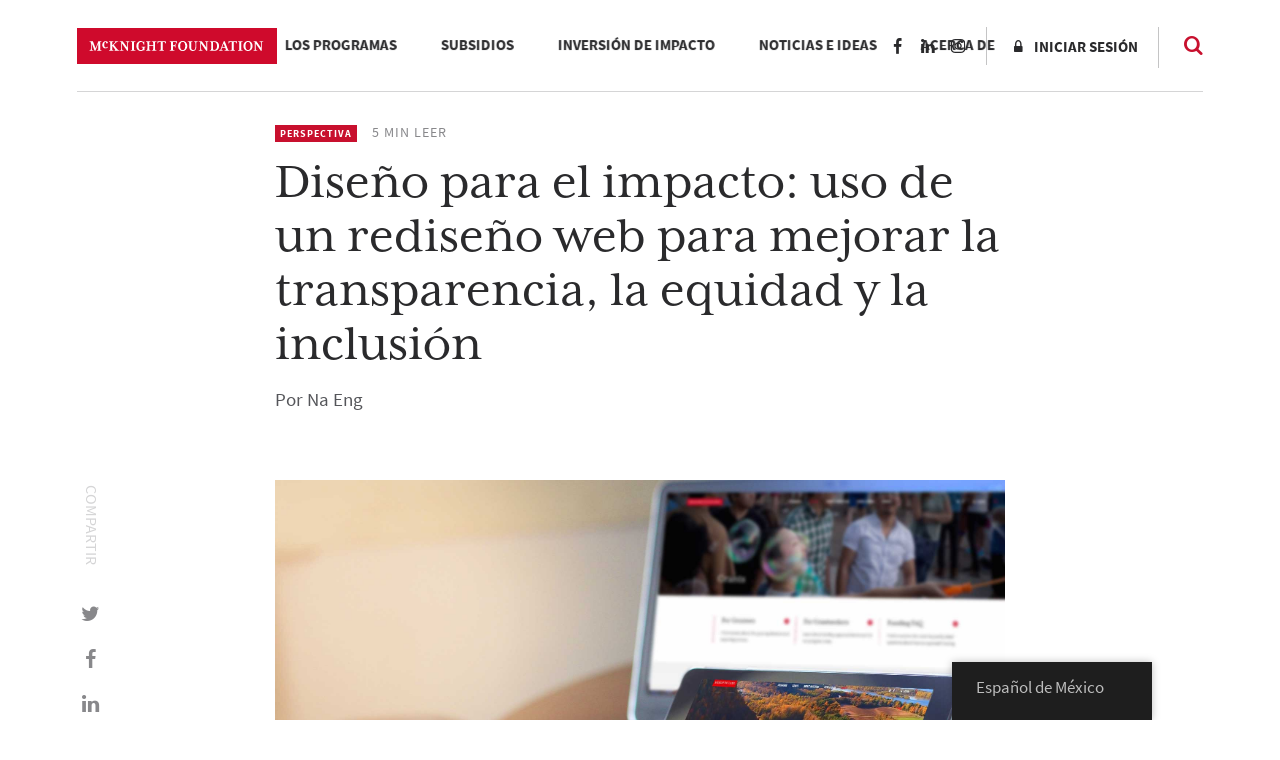

--- FILE ---
content_type: text/html; charset=UTF-8
request_url: https://www.mcknight.org/es_mx/news-ideas/designing-for-impact-using-a-web-redesign-to-improve-transparency-equity-and-inclusion/
body_size: 25647
content:
<!doctype html>
<html lang="es-MX" class="no-js">
<head>
	<meta charset="utf-8">
	<meta http-equiv="x-ua-compatible" content="ie=edge">
	<meta name="viewport" content="width=device-width, initial-scale=1">
	<script>
		// Prevents flash of unstyle cotnent for JS manipulated elements.
		document.querySelector('html').classList.remove('no-js');
	</script>
	<script>
	  (function(d) {
	    var config = {
	      kitId: 'kpu1hqr',
	      scriptTimeout: 3000,
	      async: false
	    },
	    h=d.documentElement,t=setTimeout(function(){h.className=h.className.replace(/\bwf-loading\b/g,"")+" wf-inactive";},config.scriptTimeout),tk=d.createElement("script"),f=false,s=d.getElementsByTagName("script")[0],a;h.className+=" wf-loading";tk.src='https://use.typekit.net/'+config.kitId+'.js';tk.async=true;tk.onload=tk.onreadystatechange=function(){a=this.readyState;if(f||a&&a!="complete"&&a!="loaded")return;f=true;clearTimeout(t);try{Typekit.load(config)}catch(e){}};s.parentNode.insertBefore(tk,s)
	  })(document);
	</script>
	<script id="mcjs">!function(c,h,i,m,p){m=c.createElement(h),p=c.getElementsByTagName(h)[0],m.async=1,m.src=i,p.parentNode.insertBefore(m,p)}(document,"script","https://chimpstatic.com/mcjs-connected/js/users/2693648f304cb57d1eeca8c57/62cc2fb8fea22decde43f2ef4.js");</script>
	<meta name='robots' content='noindex, follow' />
	<style>img:is([sizes="auto" i], [sizes^="auto," i]) { contain-intrinsic-size: 3000px 1500px }</style>
	
	<!-- This site is optimized with the Yoast SEO Premium plugin v26.8 (Yoast SEO v26.8) - https://yoast.com/product/yoast-seo-premium-wordpress/ -->
	<title>Diseño para el impacto: Rediseño web para mejorar la transparencia, la equidad y la inclusión - Fundación McKnight</title>
<link data-rocket-prefetch href="https://connect.facebook.net" rel="dns-prefetch">
<link data-rocket-prefetch href="https://snap.licdn.com" rel="dns-prefetch">
<link data-rocket-prefetch href="https://static.ads-twitter.com" rel="dns-prefetch">
<link data-rocket-prefetch href="https://www.google-analytics.com" rel="dns-prefetch">
<link data-rocket-prefetch href="https://www.googletagmanager.com" rel="dns-prefetch">
<link data-rocket-prefetch href="https://chimpstatic.com" rel="dns-prefetch">
<link data-rocket-prefetch href="https://use.typekit.net" rel="dns-prefetch">
<link data-rocket-prefetch href="https://t.visitorqueue.com" rel="dns-prefetch">
<link data-rocket-prefetch href="https://personalisation.visitorqueue.com" rel="dns-prefetch">
<link data-rocket-prefetch href="https://p.visitorqueue.com" rel="dns-prefetch">
<link data-rocket-prefetch href="https://downloads.mailchimp.com" rel="dns-prefetch"><link rel="preload" data-rocket-preload as="image" href="https://www.mcknight.org/wp-content/uploads/sf-survey-results-blog.jpg" imagesrcset="https://www.mcknight.org/wp-content/uploads/sf-survey-results-blog.jpg 2000w, https://www.mcknight.org/wp-content/uploads/sf-survey-results-blog-240x160.jpg 240w, https://www.mcknight.org/wp-content/uploads/sf-survey-results-blog-480x320.jpg 480w, https://www.mcknight.org/wp-content/uploads/sf-survey-results-blog-768x512.jpg 768w, https://www.mcknight.org/wp-content/uploads/sf-survey-results-blog-1200x800.jpg 1200w" imagesizes="(max-width: 2000px) 100vw, 2000px" fetchpriority="high">
	<meta property="og:locale" content="es_MX" />
	<meta property="og:type" content="article" />
	<meta property="og:title" content="Diseño para el impacto: uso de un rediseño web para mejorar la transparencia, la equidad y la inclusión" />
	<meta property="og:url" content="https://www.mcknight.org/es_mx/news-ideas/designing-for-impact-using-a-web-redesign-to-improve-transparency-equity-and-inclusion/" />
	<meta property="og:site_name" content="Fundación McKnight" />
	<meta property="article:publisher" content="https://www.facebook.com/McKnightFdn" />
	<meta property="article:published_time" content="2019-04-17T14:06:49+00:00" />
	<meta property="article:modified_time" content="2025-08-11T15:57:51+00:00" />
	<meta property="og:image" content="https://www.mcknight.org/wp-content/uploads/sf-survey-results-blog.jpg" />
	<meta property="og:image:width" content="2000" />
	<meta property="og:image:height" content="1333" />
	<meta property="og:image:type" content="image/jpeg" />
	<meta name="author" content="Molly Miles" />
	<meta name="twitter:card" content="summary_large_image" />
	<meta name="twitter:creator" content="@McKnightfdn" />
	<meta name="twitter:site" content="@McKnightfdn" />
	<meta name="twitter:label1" content="Escrito por" />
	<meta name="twitter:data1" content="Molly Miles" />
	<meta name="twitter:label2" content="Tiempo de lectura" />
	<meta name="twitter:data2" content="5 minutos" />
	<script type="application/ld+json" class="yoast-schema-graph">{
    "@context": "https:\/\/schema.org",
    "@graph": [
        {
            "@type": "Article",
            "@id": "https:\/\/www.mcknight.org\/news-ideas\/designing-for-impact-using-a-web-redesign-to-improve-transparency-equity-and-inclusion\/#article",
            "isPartOf": {
                "@id": "https:\/\/www.mcknight.org\/news-ideas\/designing-for-impact-using-a-web-redesign-to-improve-transparency-equity-and-inclusion\/"
            },
            "author": {
                "name": "Molly Miles",
                "@id": "https:\/\/www.mcknight.org\/#\/schema\/person\/359acf55de9331723e649fa90789c69a"
            },
            "headline": "Designing for Impact: Using a Web Redesign to Improve Transparency, Equity, and Inclusion",
            "datePublished": "2019-04-17T14:06:49+00:00",
            "dateModified": "2025-08-11T15:57:51+00:00",
            "mainEntityOfPage": {
                "@id": "https:\/\/www.mcknight.org\/news-ideas\/designing-for-impact-using-a-web-redesign-to-improve-transparency-equity-and-inclusion\/"
            },
            "wordCount": 966,
            "publisher": {
                "@id": "https:\/\/www.mcknight.org\/#organization"
            },
            "image": {
                "@id": "https:\/\/www.mcknight.org\/news-ideas\/designing-for-impact-using-a-web-redesign-to-improve-transparency-equity-and-inclusion\/#primaryimage"
            },
            "thumbnailUrl": "https:\/\/www.mcknight.org\/wp-content\/uploads\/sf-survey-results-blog.jpg",
            "articleSection": [
                "Perspective"
            ],
            "inLanguage": "es"
        },
        {
            "@type": "WebPage",
            "@id": "https:\/\/www.mcknight.org\/news-ideas\/designing-for-impact-using-a-web-redesign-to-improve-transparency-equity-and-inclusion\/",
            "url": "https:\/\/www.mcknight.org\/news-ideas\/designing-for-impact-using-a-web-redesign-to-improve-transparency-equity-and-inclusion\/",
            "name": "Dise\u00f1o para el impacto: Redise\u00f1o web para mejorar la transparencia, la equidad y la inclusi\u00f3n - Fundaci\u00f3n McKnight",
            "isPartOf": {
                "@id": "https:\/\/www.mcknight.org\/#website"
            },
            "primaryImageOfPage": {
                "@id": "https:\/\/www.mcknight.org\/news-ideas\/designing-for-impact-using-a-web-redesign-to-improve-transparency-equity-and-inclusion\/#primaryimage"
            },
            "image": {
                "@id": "https:\/\/www.mcknight.org\/news-ideas\/designing-for-impact-using-a-web-redesign-to-improve-transparency-equity-and-inclusion\/#primaryimage"
            },
            "thumbnailUrl": "https:\/\/www.mcknight.org\/wp-content\/uploads\/sf-survey-results-blog.jpg",
            "datePublished": "2019-04-17T14:06:49+00:00",
            "dateModified": "2025-08-11T15:57:51+00:00",
            "breadcrumb": {
                "@id": "https:\/\/www.mcknight.org\/news-ideas\/designing-for-impact-using-a-web-redesign-to-improve-transparency-equity-and-inclusion\/#breadcrumb"
            },
            "inLanguage": "es",
            "potentialAction": [
                {
                    "@type": "ReadAction",
                    "target": [
                        "https:\/\/www.mcknight.org\/news-ideas\/designing-for-impact-using-a-web-redesign-to-improve-transparency-equity-and-inclusion\/"
                    ]
                }
            ]
        },
        {
            "@type": "ImageObject",
            "inLanguage": "es",
            "@id": "https:\/\/www.mcknight.org\/news-ideas\/designing-for-impact-using-a-web-redesign-to-improve-transparency-equity-and-inclusion\/#primaryimage",
            "url": "https:\/\/www.mcknight.org\/wp-content\/uploads\/sf-survey-results-blog.jpg",
            "contentUrl": "https:\/\/www.mcknight.org\/wp-content\/uploads\/sf-survey-results-blog.jpg",
            "width": 2000,
            "height": 1333,
            "caption": "McKnight's Strategic Framework"
        },
        {
            "@type": "BreadcrumbList",
            "@id": "https:\/\/www.mcknight.org\/news-ideas\/designing-for-impact-using-a-web-redesign-to-improve-transparency-equity-and-inclusion\/#breadcrumb",
            "itemListElement": [
                {
                    "@type": "ListItem",
                    "position": 1,
                    "name": "Hogar",
                    "item": "https:\/\/www.mcknight.org\/"
                },
                {
                    "@type": "ListItem",
                    "position": 2,
                    "name": "Dise\u00f1o para el impacto: uso de un redise\u00f1o web para mejorar la transparencia, la equidad y la inclusi\u00f3n"
                }
            ]
        },
        {
            "@type": "WebSite",
            "@id": "https:\/\/www.mcknight.org\/#website",
            "url": "https:\/\/www.mcknight.org\/",
            "name": "Fundaci\u00f3n McKnight",
            "description": "Promoviendo un futuro m\u00e1s justo, creativo y abundante donde las personas y el planeta prosperen.",
            "publisher": {
                "@id": "https:\/\/www.mcknight.org\/#organization"
            },
            "potentialAction": [
                {
                    "@type": "SearchAction",
                    "target": {
                        "@type": "EntryPoint",
                        "urlTemplate": "https:\/\/www.mcknight.org\/?s={search_term_string}"
                    },
                    "query-input": {
                        "@type": "PropertyValueSpecification",
                        "valueRequired": true,
                        "valueName": "search_term_string"
                    }
                }
            ],
            "inLanguage": "es"
        },
        {
            "@type": "Organization",
            "@id": "https:\/\/www.mcknight.org\/#organization",
            "name": "Fundaci\u00f3n McKnight",
            "url": "https:\/\/www.mcknight.org\/",
            "logo": {
                "@type": "ImageObject",
                "inLanguage": "es",
                "@id": "https:\/\/www.mcknight.org\/#\/schema\/logo\/image\/",
                "url": "https:\/\/www.mcknight.org\/wp-content\/uploads\/cropped-mcknight-favicon.jpg",
                "contentUrl": "https:\/\/www.mcknight.org\/wp-content\/uploads\/cropped-mcknight-favicon.jpg",
                "width": 512,
                "height": 512,
                "caption": "McKnight Foundation"
            },
            "image": {
                "@id": "https:\/\/www.mcknight.org\/#\/schema\/logo\/image\/"
            },
            "sameAs": [
                "https:\/\/www.facebook.com\/McKnightFdn",
                "https:\/\/x.com\/McKnightfdn"
            ]
        },
        {
            "@type": "Person",
            "@id": "https:\/\/www.mcknight.org\/#\/schema\/person\/359acf55de9331723e649fa90789c69a",
            "name": "Molly Miles",
            "image": {
                "@type": "ImageObject",
                "inLanguage": "es",
                "@id": "https:\/\/www.mcknight.org\/#\/schema\/person\/image\/",
                "url": "https:\/\/secure.gravatar.com\/avatar\/ef76bd4d9fab059e4a882e50e70e3abd000bc63f0e59bcb8dddbf5deb6fa6a85?s=96&d=mm&r=g",
                "contentUrl": "https:\/\/secure.gravatar.com\/avatar\/ef76bd4d9fab059e4a882e50e70e3abd000bc63f0e59bcb8dddbf5deb6fa6a85?s=96&d=mm&r=g",
                "caption": "Molly Miles"
            },
            "url": "https:\/\/www.mcknight.org\/es_mx\/news-ideas\/author\/mmiles\/"
        }
    ]
}</script>
	<!-- / Yoast SEO Premium plugin. -->


<link rel='dns-prefetch' href='//www.googletagmanager.com' />
<script type="text/javascript">
/* <![CDATA[ */
window._wpemojiSettings = {"baseUrl":"https:\/\/s.w.org\/images\/core\/emoji\/16.0.1\/72x72\/","ext":".png","svgUrl":"https:\/\/s.w.org\/images\/core\/emoji\/16.0.1\/svg\/","svgExt":".svg","source":{"concatemoji":"https:\/\/www.mcknight.org\/wp-includes\/js\/wp-emoji-release.min.js?ver=6.8.3"}};
/*! This file is auto-generated */
!function(s,n){var o,i,e;function c(e){try{var t={supportTests:e,timestamp:(new Date).valueOf()};sessionStorage.setItem(o,JSON.stringify(t))}catch(e){}}function p(e,t,n){e.clearRect(0,0,e.canvas.width,e.canvas.height),e.fillText(t,0,0);var t=new Uint32Array(e.getImageData(0,0,e.canvas.width,e.canvas.height).data),a=(e.clearRect(0,0,e.canvas.width,e.canvas.height),e.fillText(n,0,0),new Uint32Array(e.getImageData(0,0,e.canvas.width,e.canvas.height).data));return t.every(function(e,t){return e===a[t]})}function u(e,t){e.clearRect(0,0,e.canvas.width,e.canvas.height),e.fillText(t,0,0);for(var n=e.getImageData(16,16,1,1),a=0;a<n.data.length;a++)if(0!==n.data[a])return!1;return!0}function f(e,t,n,a){switch(t){case"flag":return n(e,"\ud83c\udff3\ufe0f\u200d\u26a7\ufe0f","\ud83c\udff3\ufe0f\u200b\u26a7\ufe0f")?!1:!n(e,"\ud83c\udde8\ud83c\uddf6","\ud83c\udde8\u200b\ud83c\uddf6")&&!n(e,"\ud83c\udff4\udb40\udc67\udb40\udc62\udb40\udc65\udb40\udc6e\udb40\udc67\udb40\udc7f","\ud83c\udff4\u200b\udb40\udc67\u200b\udb40\udc62\u200b\udb40\udc65\u200b\udb40\udc6e\u200b\udb40\udc67\u200b\udb40\udc7f");case"emoji":return!a(e,"\ud83e\udedf")}return!1}function g(e,t,n,a){var r="undefined"!=typeof WorkerGlobalScope&&self instanceof WorkerGlobalScope?new OffscreenCanvas(300,150):s.createElement("canvas"),o=r.getContext("2d",{willReadFrequently:!0}),i=(o.textBaseline="top",o.font="600 32px Arial",{});return e.forEach(function(e){i[e]=t(o,e,n,a)}),i}function t(e){var t=s.createElement("script");t.src=e,t.defer=!0,s.head.appendChild(t)}"undefined"!=typeof Promise&&(o="wpEmojiSettingsSupports",i=["flag","emoji"],n.supports={everything:!0,everythingExceptFlag:!0},e=new Promise(function(e){s.addEventListener("DOMContentLoaded",e,{once:!0})}),new Promise(function(t){var n=function(){try{var e=JSON.parse(sessionStorage.getItem(o));if("object"==typeof e&&"number"==typeof e.timestamp&&(new Date).valueOf()<e.timestamp+604800&&"object"==typeof e.supportTests)return e.supportTests}catch(e){}return null}();if(!n){if("undefined"!=typeof Worker&&"undefined"!=typeof OffscreenCanvas&&"undefined"!=typeof URL&&URL.createObjectURL&&"undefined"!=typeof Blob)try{var e="postMessage("+g.toString()+"("+[JSON.stringify(i),f.toString(),p.toString(),u.toString()].join(",")+"));",a=new Blob([e],{type:"text/javascript"}),r=new Worker(URL.createObjectURL(a),{name:"wpTestEmojiSupports"});return void(r.onmessage=function(e){c(n=e.data),r.terminate(),t(n)})}catch(e){}c(n=g(i,f,p,u))}t(n)}).then(function(e){for(var t in e)n.supports[t]=e[t],n.supports.everything=n.supports.everything&&n.supports[t],"flag"!==t&&(n.supports.everythingExceptFlag=n.supports.everythingExceptFlag&&n.supports[t]);n.supports.everythingExceptFlag=n.supports.everythingExceptFlag&&!n.supports.flag,n.DOMReady=!1,n.readyCallback=function(){n.DOMReady=!0}}).then(function(){return e}).then(function(){var e;n.supports.everything||(n.readyCallback(),(e=n.source||{}).concatemoji?t(e.concatemoji):e.wpemoji&&e.twemoji&&(t(e.twemoji),t(e.wpemoji)))}))}((window,document),window._wpemojiSettings);
/* ]]> */
</script>
<link rel='stylesheet' id='wpmf-bakery-style-css' href='https://www.mcknight.org/wp-content/plugins/wp-media-folder/assets/css/vc_style.css?ver=6.1.9' type='text/css' media='all' />
<link rel='stylesheet' id='wpmf-bakery-display-gallery-style-css' href='https://www.mcknight.org/wp-content/plugins/wp-media-folder/assets/css/display-gallery/style-display-gallery.css?ver=6.1.9' type='text/css' media='all' />
<link rel='stylesheet' id='selection-sharer-css' href='https://www.mcknight.org/wp-content/plugins/selection-sharer/css/selection-sharer.css?ver=0.1' type='text/css' media='all' />
<style id='wp-emoji-styles-inline-css' type='text/css'>

	img.wp-smiley, img.emoji {
		display: inline !important;
		border: none !important;
		box-shadow: none !important;
		height: 1em !important;
		width: 1em !important;
		margin: 0 0.07em !important;
		vertical-align: -0.1em !important;
		background: none !important;
		padding: 0 !important;
	}
</style>
<link rel='stylesheet' id='wp-block-library-css' href='https://www.mcknight.org/wp-includes/css/dist/block-library/style.min.css?ver=6.8.3' type='text/css' media='all' />
<style id='classic-theme-styles-inline-css' type='text/css'>
/*! This file is auto-generated */
.wp-block-button__link{color:#fff;background-color:#32373c;border-radius:9999px;box-shadow:none;text-decoration:none;padding:calc(.667em + 2px) calc(1.333em + 2px);font-size:1.125em}.wp-block-file__button{background:#32373c;color:#fff;text-decoration:none}
</style>
<link rel='stylesheet' id='wpmf-gallery-popup-style-css' href='https://www.mcknight.org/wp-content/plugins/wp-media-folder/assets/css/display-gallery/magnific-popup.css?ver=0.9.9' type='text/css' media='all' />
<link rel='stylesheet' id='wpmf-gallery-style-css' href='https://www.mcknight.org/wp-content/plugins/wp-media-folder/assets/css/display-gallery/style-display-gallery.css?ver=6.1.9' type='text/css' media='all' />
<link rel='stylesheet' id='wpmf-slick-style-css' href='https://www.mcknight.org/wp-content/plugins/wp-media-folder/assets/js/slick/slick.css?ver=6.1.9' type='text/css' media='all' />
<link rel='stylesheet' id='wpmf-slick-theme-style-css' href='https://www.mcknight.org/wp-content/plugins/wp-media-folder/assets/js/slick/slick-theme.css?ver=6.1.9' type='text/css' media='all' />
<style id='global-styles-inline-css' type='text/css'>
:root{--wp--preset--aspect-ratio--square: 1;--wp--preset--aspect-ratio--4-3: 4/3;--wp--preset--aspect-ratio--3-4: 3/4;--wp--preset--aspect-ratio--3-2: 3/2;--wp--preset--aspect-ratio--2-3: 2/3;--wp--preset--aspect-ratio--16-9: 16/9;--wp--preset--aspect-ratio--9-16: 9/16;--wp--preset--color--black: #000000;--wp--preset--color--cyan-bluish-gray: #abb8c3;--wp--preset--color--white: #ffffff;--wp--preset--color--pale-pink: #f78da7;--wp--preset--color--vivid-red: #cf2e2e;--wp--preset--color--luminous-vivid-orange: #ff6900;--wp--preset--color--luminous-vivid-amber: #fcb900;--wp--preset--color--light-green-cyan: #7bdcb5;--wp--preset--color--vivid-green-cyan: #00d084;--wp--preset--color--pale-cyan-blue: #8ed1fc;--wp--preset--color--vivid-cyan-blue: #0693e3;--wp--preset--color--vivid-purple: #9b51e0;--wp--preset--gradient--vivid-cyan-blue-to-vivid-purple: linear-gradient(135deg,rgba(6,147,227,1) 0%,rgb(155,81,224) 100%);--wp--preset--gradient--light-green-cyan-to-vivid-green-cyan: linear-gradient(135deg,rgb(122,220,180) 0%,rgb(0,208,130) 100%);--wp--preset--gradient--luminous-vivid-amber-to-luminous-vivid-orange: linear-gradient(135deg,rgba(252,185,0,1) 0%,rgba(255,105,0,1) 100%);--wp--preset--gradient--luminous-vivid-orange-to-vivid-red: linear-gradient(135deg,rgba(255,105,0,1) 0%,rgb(207,46,46) 100%);--wp--preset--gradient--very-light-gray-to-cyan-bluish-gray: linear-gradient(135deg,rgb(238,238,238) 0%,rgb(169,184,195) 100%);--wp--preset--gradient--cool-to-warm-spectrum: linear-gradient(135deg,rgb(74,234,220) 0%,rgb(151,120,209) 20%,rgb(207,42,186) 40%,rgb(238,44,130) 60%,rgb(251,105,98) 80%,rgb(254,248,76) 100%);--wp--preset--gradient--blush-light-purple: linear-gradient(135deg,rgb(255,206,236) 0%,rgb(152,150,240) 100%);--wp--preset--gradient--blush-bordeaux: linear-gradient(135deg,rgb(254,205,165) 0%,rgb(254,45,45) 50%,rgb(107,0,62) 100%);--wp--preset--gradient--luminous-dusk: linear-gradient(135deg,rgb(255,203,112) 0%,rgb(199,81,192) 50%,rgb(65,88,208) 100%);--wp--preset--gradient--pale-ocean: linear-gradient(135deg,rgb(255,245,203) 0%,rgb(182,227,212) 50%,rgb(51,167,181) 100%);--wp--preset--gradient--electric-grass: linear-gradient(135deg,rgb(202,248,128) 0%,rgb(113,206,126) 100%);--wp--preset--gradient--midnight: linear-gradient(135deg,rgb(2,3,129) 0%,rgb(40,116,252) 100%);--wp--preset--font-size--small: 13px;--wp--preset--font-size--medium: 20px;--wp--preset--font-size--large: 36px;--wp--preset--font-size--x-large: 42px;--wp--preset--spacing--20: 0.44rem;--wp--preset--spacing--30: 0.67rem;--wp--preset--spacing--40: 1rem;--wp--preset--spacing--50: 1.5rem;--wp--preset--spacing--60: 2.25rem;--wp--preset--spacing--70: 3.38rem;--wp--preset--spacing--80: 5.06rem;--wp--preset--shadow--natural: 6px 6px 9px rgba(0, 0, 0, 0.2);--wp--preset--shadow--deep: 12px 12px 50px rgba(0, 0, 0, 0.4);--wp--preset--shadow--sharp: 6px 6px 0px rgba(0, 0, 0, 0.2);--wp--preset--shadow--outlined: 6px 6px 0px -3px rgba(255, 255, 255, 1), 6px 6px rgba(0, 0, 0, 1);--wp--preset--shadow--crisp: 6px 6px 0px rgba(0, 0, 0, 1);}:where(.is-layout-flex){gap: 0.5em;}:where(.is-layout-grid){gap: 0.5em;}body .is-layout-flex{display: flex;}.is-layout-flex{flex-wrap: wrap;align-items: center;}.is-layout-flex > :is(*, div){margin: 0;}body .is-layout-grid{display: grid;}.is-layout-grid > :is(*, div){margin: 0;}:where(.wp-block-columns.is-layout-flex){gap: 2em;}:where(.wp-block-columns.is-layout-grid){gap: 2em;}:where(.wp-block-post-template.is-layout-flex){gap: 1.25em;}:where(.wp-block-post-template.is-layout-grid){gap: 1.25em;}.has-black-color{color: var(--wp--preset--color--black) !important;}.has-cyan-bluish-gray-color{color: var(--wp--preset--color--cyan-bluish-gray) !important;}.has-white-color{color: var(--wp--preset--color--white) !important;}.has-pale-pink-color{color: var(--wp--preset--color--pale-pink) !important;}.has-vivid-red-color{color: var(--wp--preset--color--vivid-red) !important;}.has-luminous-vivid-orange-color{color: var(--wp--preset--color--luminous-vivid-orange) !important;}.has-luminous-vivid-amber-color{color: var(--wp--preset--color--luminous-vivid-amber) !important;}.has-light-green-cyan-color{color: var(--wp--preset--color--light-green-cyan) !important;}.has-vivid-green-cyan-color{color: var(--wp--preset--color--vivid-green-cyan) !important;}.has-pale-cyan-blue-color{color: var(--wp--preset--color--pale-cyan-blue) !important;}.has-vivid-cyan-blue-color{color: var(--wp--preset--color--vivid-cyan-blue) !important;}.has-vivid-purple-color{color: var(--wp--preset--color--vivid-purple) !important;}.has-black-background-color{background-color: var(--wp--preset--color--black) !important;}.has-cyan-bluish-gray-background-color{background-color: var(--wp--preset--color--cyan-bluish-gray) !important;}.has-white-background-color{background-color: var(--wp--preset--color--white) !important;}.has-pale-pink-background-color{background-color: var(--wp--preset--color--pale-pink) !important;}.has-vivid-red-background-color{background-color: var(--wp--preset--color--vivid-red) !important;}.has-luminous-vivid-orange-background-color{background-color: var(--wp--preset--color--luminous-vivid-orange) !important;}.has-luminous-vivid-amber-background-color{background-color: var(--wp--preset--color--luminous-vivid-amber) !important;}.has-light-green-cyan-background-color{background-color: var(--wp--preset--color--light-green-cyan) !important;}.has-vivid-green-cyan-background-color{background-color: var(--wp--preset--color--vivid-green-cyan) !important;}.has-pale-cyan-blue-background-color{background-color: var(--wp--preset--color--pale-cyan-blue) !important;}.has-vivid-cyan-blue-background-color{background-color: var(--wp--preset--color--vivid-cyan-blue) !important;}.has-vivid-purple-background-color{background-color: var(--wp--preset--color--vivid-purple) !important;}.has-black-border-color{border-color: var(--wp--preset--color--black) !important;}.has-cyan-bluish-gray-border-color{border-color: var(--wp--preset--color--cyan-bluish-gray) !important;}.has-white-border-color{border-color: var(--wp--preset--color--white) !important;}.has-pale-pink-border-color{border-color: var(--wp--preset--color--pale-pink) !important;}.has-vivid-red-border-color{border-color: var(--wp--preset--color--vivid-red) !important;}.has-luminous-vivid-orange-border-color{border-color: var(--wp--preset--color--luminous-vivid-orange) !important;}.has-luminous-vivid-amber-border-color{border-color: var(--wp--preset--color--luminous-vivid-amber) !important;}.has-light-green-cyan-border-color{border-color: var(--wp--preset--color--light-green-cyan) !important;}.has-vivid-green-cyan-border-color{border-color: var(--wp--preset--color--vivid-green-cyan) !important;}.has-pale-cyan-blue-border-color{border-color: var(--wp--preset--color--pale-cyan-blue) !important;}.has-vivid-cyan-blue-border-color{border-color: var(--wp--preset--color--vivid-cyan-blue) !important;}.has-vivid-purple-border-color{border-color: var(--wp--preset--color--vivid-purple) !important;}.has-vivid-cyan-blue-to-vivid-purple-gradient-background{background: var(--wp--preset--gradient--vivid-cyan-blue-to-vivid-purple) !important;}.has-light-green-cyan-to-vivid-green-cyan-gradient-background{background: var(--wp--preset--gradient--light-green-cyan-to-vivid-green-cyan) !important;}.has-luminous-vivid-amber-to-luminous-vivid-orange-gradient-background{background: var(--wp--preset--gradient--luminous-vivid-amber-to-luminous-vivid-orange) !important;}.has-luminous-vivid-orange-to-vivid-red-gradient-background{background: var(--wp--preset--gradient--luminous-vivid-orange-to-vivid-red) !important;}.has-very-light-gray-to-cyan-bluish-gray-gradient-background{background: var(--wp--preset--gradient--very-light-gray-to-cyan-bluish-gray) !important;}.has-cool-to-warm-spectrum-gradient-background{background: var(--wp--preset--gradient--cool-to-warm-spectrum) !important;}.has-blush-light-purple-gradient-background{background: var(--wp--preset--gradient--blush-light-purple) !important;}.has-blush-bordeaux-gradient-background{background: var(--wp--preset--gradient--blush-bordeaux) !important;}.has-luminous-dusk-gradient-background{background: var(--wp--preset--gradient--luminous-dusk) !important;}.has-pale-ocean-gradient-background{background: var(--wp--preset--gradient--pale-ocean) !important;}.has-electric-grass-gradient-background{background: var(--wp--preset--gradient--electric-grass) !important;}.has-midnight-gradient-background{background: var(--wp--preset--gradient--midnight) !important;}.has-small-font-size{font-size: var(--wp--preset--font-size--small) !important;}.has-medium-font-size{font-size: var(--wp--preset--font-size--medium) !important;}.has-large-font-size{font-size: var(--wp--preset--font-size--large) !important;}.has-x-large-font-size{font-size: var(--wp--preset--font-size--x-large) !important;}
:where(.wp-block-post-template.is-layout-flex){gap: 1.25em;}:where(.wp-block-post-template.is-layout-grid){gap: 1.25em;}
:where(.wp-block-columns.is-layout-flex){gap: 2em;}:where(.wp-block-columns.is-layout-grid){gap: 2em;}
:root :where(.wp-block-pullquote){font-size: 1.5em;line-height: 1.6;}
</style>
<link rel='stylesheet' id='rrj-charts-css' href='https://www.mcknight.org/wp-content/plugins/rrj-advanced-charts/assets/css/front.css?ver=1.7.2' type='text/css' media='all' />
<link rel='stylesheet' id='vc_extend_style-css' href='https://www.mcknight.org/wp-content/plugins/vc-visceral-addons/assets/vc_extend.css?ver=6.8.3' type='text/css' media='all' />
<link rel='stylesheet' id='vc-img-credits-css' href='https://www.mcknight.org/wp-content/plugins/vc-visceral-addons/assets/vc_extend.css?ver=6.8.3' type='text/css' media='all' />
<link rel='stylesheet' id='vc-callout-box-css' href='https://www.mcknight.org/wp-content/plugins/vc-visceral-addons/assets/vc_extend.css?ver=6.8.3' type='text/css' media='all' />
<link rel='stylesheet' id='vc-author-blockquote-css' href='https://www.mcknight.org/wp-content/plugins/vc-visceral-addons/assets/vc_extend.css?ver=6.8.3' type='text/css' media='all' />
<link rel='stylesheet' id='login-customizer-css' href='https://www.mcknight.org/wp-content/plugins/visceral-login-customizer/public/css/login-customizer-public.css?ver=1.0.0' type='text/css' media='all' />
<link rel='stylesheet' id='redux-extendify-styles-css' href='https://www.mcknight.org/wp-content/plugins/worth-the-read/options/assets/css/extendify-utilities.css?ver=4.4.5' type='text/css' media='all' />
<link rel='stylesheet' id='wtr-css-css' href='https://www.mcknight.org/wp-content/plugins/worth-the-read/css/wtr.css?ver=6.8.3' type='text/css' media='all' />
<link rel='stylesheet' id='trp-floater-language-switcher-style-css' href='https://www.mcknight.org/wp-content/plugins/translatepress-multilingual/assets/css/trp-floater-language-switcher.css?ver=3.0.7' type='text/css' media='all' />
<link rel='stylesheet' id='trp-language-switcher-style-css' href='https://www.mcknight.org/wp-content/plugins/translatepress-multilingual/assets/css/trp-language-switcher.css?ver=3.0.7' type='text/css' media='all' />
<link rel='stylesheet' id='searchwp-forms-css' href='https://www.mcknight.org/wp-content/plugins/searchwp/assets/css/frontend/search-forms.min.css?ver=4.5.6' type='text/css' media='all' />
<link rel='stylesheet' id='js_composer_front-css' href='https://www.mcknight.org/wp-content/plugins/js_composer/assets/css/js_composer.min.css?ver=8.7' type='text/css' media='all' />
<link rel='stylesheet' id='js_composer_custom_css-css' href='//www.mcknight.org/wp-content/uploads/js_composer/custom.css?ver=8.7' type='text/css' media='all' />
<link rel='stylesheet' id='bsf-Defaults-css' href='https://www.mcknight.org/wp-content/uploads/smile_fonts/Defaults/Defaults.css?ver=3.21.2' type='text/css' media='all' />
<link rel='stylesheet' id='sage/css-css' href='https://www.mcknight.org/wp-content/themes/mcknight-foundation/dist/styles/main.css?ver=1748402685' type='text/css' media='all' />
<script type="text/javascript" src="https://www.mcknight.org/wp-includes/js/jquery/jquery.min.js?ver=3.7.1" id="jquery-core-js"></script>
<script type="text/javascript" src="https://www.mcknight.org/wp-includes/js/jquery/jquery-migrate.min.js?ver=3.4.1" id="jquery-migrate-js"></script>
<script type="text/javascript" src="https://www.mcknight.org/wp-content/plugins/rrj-advanced-charts/assets/libs/ChartJs/Chart.min.js?ver=2.8" id="rrj-chartjs-js"></script>
<script type="text/javascript" id="rrj-chartjs-js-after">
/* <![CDATA[ */
;rrjChart.defaults.global.defaultFontFamily = "-apple-system, BlinkMacSystemFont, &#039;Segoe UI&#039;, Roboto, &#039;Helvetica Neue&#039;, Arial, sans-serif";
/* ]]> */
</script>
<script type="text/javascript" id="rrj-charts-js-before">
/* <![CDATA[ */
;var rrjChartPluginOptions = {"force-axes-color":false,"axes-color":"#3a3a3a","legend-font-color":"#3a3a3a","legend-font-size":"12","font-family":"-apple-system, BlinkMacSystemFont, \"Segoe UI\", Roboto, \"Helvetica Neue\", Arial, sans-serif","t-separator":"","init":"33","usescroll":true};
/* ]]> */
</script>
<script type="text/javascript" src="https://www.mcknight.org/wp-content/plugins/rrj-advanced-charts/assets/js/chart-controller.min.js?ver=1.7.2" id="rrj-charts-js"></script>
<script type="text/javascript" id="rrj-data-loader-js-before">
/* <![CDATA[ */
;var rrjVars = {"ajaxUrl":"https:\/\/www.mcknight.org\/wp-admin\/admin-ajax.php","restUrl":"https:\/\/www.mcknight.org\/es_mx\/wp-json\/rrj-advanced-charts\/v1\/function\/","condsJson":"{\"is_front_page\":false,\"is_home\":false,\"is_singular\":true,\"is_page\":false,\"is_user_logged_in\":false,\"post_id\":36475}","condsEncoded":"%7B%22is_front_page%22%3Afalse%2C%22is_home%22%3Afalse%2C%22is_singular%22%3Atrue%2C%22is_page%22%3Afalse%2C%22is_user_logged_in%22%3Afalse%2C%22post_id%22%3A36475%7D"};
/* ]]> */
</script>
<script type="text/javascript" src="https://www.mcknight.org/wp-content/plugins/rrj-advanced-charts/assets/js/data-loaders.min.js?ver=1.7.2" id="rrj-data-loader-js"></script>
<script type="text/javascript" src="https://www.mcknight.org/wp-content/plugins/vc-visceral-addons/assets/vc_extend.js?ver=6.8.3" id="vc_extend_js-js"></script>
<script type="text/javascript" src="https://www.mcknight.org/wp-content/plugins/vc-visceral-addons/assets/waypoints.js?ver=6.8.3" id="waypoints-js"></script>
<script type="text/javascript" src="https://www.mcknight.org/wp-content/plugins/vc-visceral-addons/assets/counterup.js?ver=6.8.3" id="counterup-js"></script>
<script type="text/javascript" src="https://www.mcknight.org/wp-content/plugins/visceral-login-customizer/public/js/login-customizer-public.js?ver=1.0.0" id="login-customizer-js"></script>

<!-- Google tag (gtag.js) snippet added by Site Kit -->
<!-- Fragmento de código de Google Analytics añadido por Site Kit -->
<script type="text/javascript" src="https://www.googletagmanager.com/gtag/js?id=G-9TRS5P444S" id="google_gtagjs-js" async></script>
<script type="text/javascript" id="google_gtagjs-js-after">
/* <![CDATA[ */
window.dataLayer = window.dataLayer || [];function gtag(){dataLayer.push(arguments);}
gtag("set","linker",{"domains":["www.mcknight.org"]});
gtag("js", new Date());
gtag("set", "developer_id.dZTNiMT", true);
gtag("config", "G-9TRS5P444S");
/* ]]> */
</script>
<script></script><link rel="https://api.w.org/" href="https://www.mcknight.org/es_mx/wp-json/" /><link rel="alternate" title="JSON" type="application/json" href="https://www.mcknight.org/es_mx/wp-json/wp/v2/posts/36475" /><link rel="EditURI" type="application/rsd+xml" title="RSD" href="https://www.mcknight.org/xmlrpc.php?rsd" />
<meta name="generator" content="WordPress 6.8.3" />
<link rel='shortlink' href='https://www.mcknight.org/es_mx/?p=36475' />
<link rel="alternate" title="oEmbed (JSON)" type="application/json+oembed" href="https://www.mcknight.org/es_mx/wp-json/oembed/1.0/embed?url=https%3A%2F%2Fwww.mcknight.org%2Fes_mx%2Fnews-ideas%2Fdesigning-for-impact-using-a-web-redesign-to-improve-transparency-equity-and-inclusion%2F" />
<link rel="alternate" title="oEmbed (XML)" type="text/xml+oembed" href="https://www.mcknight.org/es_mx/wp-json/oembed/1.0/embed?url=https%3A%2F%2Fwww.mcknight.org%2Fes_mx%2Fnews-ideas%2Fdesigning-for-impact-using-a-web-redesign-to-improve-transparency-equity-and-inclusion%2F&#038;format=xml" />
<meta name="generator" content="Site Kit by Google 1.170.0" /><!-- Stream WordPress user activity plugin v4.1.1 -->
<meta name="generator" content="Redux 4.4.5" /><style type="text/css">.wtr-time-wrap{ 
	/* wraps the entire label */
	margin: 0 10px;

}
.wtr-time-number{ 
	/* applies only to the number */
	
}</style><link rel="alternate" hreflang="en-US" href="https://www.mcknight.org/news-ideas/designing-for-impact-using-a-web-redesign-to-improve-transparency-equity-and-inclusion/"/>
<link rel="alternate" hreflang="es-MX" href="https://www.mcknight.org/es_mx/news-ideas/designing-for-impact-using-a-web-redesign-to-improve-transparency-equity-and-inclusion/"/>
<link rel="alternate" hreflang="so-SO" href="https://www.mcknight.org/so/news-ideas/designing-for-impact-using-a-web-redesign-to-improve-transparency-equity-and-inclusion/"/>
<link rel="alternate" hreflang="hmn-HMN" href="https://www.mcknight.org/hmn/news-ideas/designing-for-impact-using-a-web-redesign-to-improve-transparency-equity-and-inclusion/"/>
<link rel="alternate" hreflang="fr-FR" href="https://www.mcknight.org/fr/news-ideas/designing-for-impact-using-a-web-redesign-to-improve-transparency-equity-and-inclusion/"/>
<link rel="alternate" hreflang="de-DE" href="https://www.mcknight.org/de/news-ideas/designing-for-impact-using-a-web-redesign-to-improve-transparency-equity-and-inclusion/"/>
<link rel="alternate" hreflang="ar" href="https://www.mcknight.org/ar/news-ideas/designing-for-impact-using-a-web-redesign-to-improve-transparency-equity-and-inclusion/"/>
<link rel="alternate" hreflang="zh-CN" href="https://www.mcknight.org/zh/news-ideas/designing-for-impact-using-a-web-redesign-to-improve-transparency-equity-and-inclusion/"/>
<link rel="alternate" hreflang="lo" href="https://www.mcknight.org/lo/news-ideas/designing-for-impact-using-a-web-redesign-to-improve-transparency-equity-and-inclusion/"/>
<link rel="alternate" hreflang="vi" href="https://www.mcknight.org/vi/news-ideas/designing-for-impact-using-a-web-redesign-to-improve-transparency-equity-and-inclusion/"/>
<link rel="alternate" hreflang="hi-IN" href="https://www.mcknight.org/hi/news-ideas/designing-for-impact-using-a-web-redesign-to-improve-transparency-equity-and-inclusion/"/>
<link rel="alternate" hreflang="ko-KR" href="https://www.mcknight.org/ko/news-ideas/designing-for-impact-using-a-web-redesign-to-improve-transparency-equity-and-inclusion/"/>
<link rel="alternate" hreflang="km" href="https://www.mcknight.org/km/news-ideas/designing-for-impact-using-a-web-redesign-to-improve-transparency-equity-and-inclusion/"/>
<link rel="alternate" hreflang="tl" href="https://www.mcknight.org/tl/news-ideas/designing-for-impact-using-a-web-redesign-to-improve-transparency-equity-and-inclusion/"/>
<link rel="alternate" hreflang="pt-BR" href="https://www.mcknight.org/pt/news-ideas/designing-for-impact-using-a-web-redesign-to-improve-transparency-equity-and-inclusion/"/>
<link rel="alternate" hreflang="it-IT" href="https://www.mcknight.org/it/news-ideas/designing-for-impact-using-a-web-redesign-to-improve-transparency-equity-and-inclusion/"/>
<link rel="alternate" hreflang="es-PE" href="https://www.mcknight.org/es_pe/news-ideas/designing-for-impact-using-a-web-redesign-to-improve-transparency-equity-and-inclusion/"/>
<link rel="alternate" hreflang="es-ES" href="https://www.mcknight.org/es/news-ideas/designing-for-impact-using-a-web-redesign-to-improve-transparency-equity-and-inclusion/"/>
<link rel="alternate" hreflang="amh-AMH" href="https://www.mcknight.org/amh/news-ideas/designing-for-impact-using-a-web-redesign-to-improve-transparency-equity-and-inclusion/"/>
<link rel="alternate" hreflang="en-CA" href="https://www.mcknight.org/en_ca/news-ideas/designing-for-impact-using-a-web-redesign-to-improve-transparency-equity-and-inclusion/"/>
<link rel="alternate" hreflang="en" href="https://www.mcknight.org/news-ideas/designing-for-impact-using-a-web-redesign-to-improve-transparency-equity-and-inclusion/"/>
<link rel="alternate" hreflang="es" href="https://www.mcknight.org/es_mx/news-ideas/designing-for-impact-using-a-web-redesign-to-improve-transparency-equity-and-inclusion/"/>
<link rel="alternate" hreflang="so" href="https://www.mcknight.org/so/news-ideas/designing-for-impact-using-a-web-redesign-to-improve-transparency-equity-and-inclusion/"/>
<link rel="alternate" hreflang="hmn" href="https://www.mcknight.org/hmn/news-ideas/designing-for-impact-using-a-web-redesign-to-improve-transparency-equity-and-inclusion/"/>
<link rel="alternate" hreflang="fr" href="https://www.mcknight.org/fr/news-ideas/designing-for-impact-using-a-web-redesign-to-improve-transparency-equity-and-inclusion/"/>
<link rel="alternate" hreflang="de" href="https://www.mcknight.org/de/news-ideas/designing-for-impact-using-a-web-redesign-to-improve-transparency-equity-and-inclusion/"/>
<link rel="alternate" hreflang="zh" href="https://www.mcknight.org/zh/news-ideas/designing-for-impact-using-a-web-redesign-to-improve-transparency-equity-and-inclusion/"/>
<link rel="alternate" hreflang="hi" href="https://www.mcknight.org/hi/news-ideas/designing-for-impact-using-a-web-redesign-to-improve-transparency-equity-and-inclusion/"/>
<link rel="alternate" hreflang="ko" href="https://www.mcknight.org/ko/news-ideas/designing-for-impact-using-a-web-redesign-to-improve-transparency-equity-and-inclusion/"/>
<link rel="alternate" hreflang="pt" href="https://www.mcknight.org/pt/news-ideas/designing-for-impact-using-a-web-redesign-to-improve-transparency-equity-and-inclusion/"/>
<link rel="alternate" hreflang="it" href="https://www.mcknight.org/it/news-ideas/designing-for-impact-using-a-web-redesign-to-improve-transparency-equity-and-inclusion/"/>
<link rel="alternate" hreflang="amh" href="https://www.mcknight.org/amh/news-ideas/designing-for-impact-using-a-web-redesign-to-improve-transparency-equity-and-inclusion/"/>
<link rel="alternate" hreflang="x-default" href="https://www.mcknight.org/news-ideas/designing-for-impact-using-a-web-redesign-to-improve-transparency-equity-and-inclusion/"/>
<meta name="generator" content="Powered by WPBakery Page Builder - drag and drop page builder for WordPress."/>
<script type="text/javascript">
	           var ajaxurl = "https://www.mcknight.org/wp-admin/admin-ajax.php";
	         </script>
<!-- Fragmento de código de Google Tag Manager añadido por Site Kit -->
<script type="text/javascript">
/* <![CDATA[ */

			( function( w, d, s, l, i ) {
				w[l] = w[l] || [];
				w[l].push( {'gtm.start': new Date().getTime(), event: 'gtm.js'} );
				var f = d.getElementsByTagName( s )[0],
					j = d.createElement( s ), dl = l != 'dataLayer' ? '&l=' + l : '';
				j.async = true;
				j.src = 'https://www.googletagmanager.com/gtm.js?id=' + i + dl;
				f.parentNode.insertBefore( j, f );
			} )( window, document, 'script', 'dataLayer', 'GTM-W3QGG7' );
			
/* ]]> */
</script>

<!-- Final del fragmento de código de Google Tag Manager añadido por Site Kit -->
<link rel="icon" href="https://www.mcknight.org/wp-content/uploads/cropped-mcknight-favicon-32x32.jpg" sizes="32x32" />
<link rel="icon" href="https://www.mcknight.org/wp-content/uploads/cropped-mcknight-favicon-192x192.jpg" sizes="192x192" />
<link rel="apple-touch-icon" href="https://www.mcknight.org/wp-content/uploads/cropped-mcknight-favicon-180x180.jpg" />
<meta name="msapplication-TileImage" content="https://www.mcknight.org/wp-content/uploads/cropped-mcknight-favicon-270x270.jpg" />
<style id="wtr_settings-dynamic-css" title="dynamic-css" class="redux-options-output">.wtr-time-wrap{color:#CCCCCC;font-size:16px;}</style><noscript><style> .wpb_animate_when_almost_visible { opacity: 1; }</style></noscript><style id="rocket-lazyrender-inline-css">[data-wpr-lazyrender] {content-visibility: auto;}</style><meta name="generator" content="WP Rocket 3.20.3" data-wpr-features="wpr_preconnect_external_domains wpr_automatic_lazy_rendering wpr_oci wpr_desktop" /></head>

<body class="wp-singular post-template-default single single-post postid-36475 single-format-standard wp-theme-mcknight-foundation translatepress-es_MX designing-for-impact-using-a-web-redesign-to-improve-transparency-equity-and-inclusion no-masthead wpb-js-composer js-comp-ver-8.7 vc_responsive">
    <a id="skip-to-content" href="#main-content" class="no-print" aria-label="saltar al contenido" data-no-translation="" data-trp-gettext="" data-no-translation-aria-label="">saltar al contenido</a>
    <!--[if IE]>
      <div class="alert alert-warning">
        Está utilizando un navegador <strong>obsoleto</strong> . Por favor, <a href="http://browsehappy.com/">actualice su navegador</a> para mejorar su experiencia.      </div>
    <![endif]-->
    
<header  class="banner container-fluid">
    <div  id="header-main">
        <a class="brand" href="https://www.mcknight.org/es_mx/" title="Ir a la página de inicio">
            Fundación McKnight            <svg id="Layer_1" data-name="Layer 1" xmlns="http://www.w3.org/2000/svg" viewbox="0 0 800 144">
                <title>Fundación McKnight</title>
                <rect width="800" height="144" style="fill: #cf0a2c" />
                <g>
                    <path d="M79.63,91V89.14c5,0,5.65-1.08,5.65-7.4V61.31l-11.75,30H70.65L59,61.25V81.74c0,6.32.69,7.4,5.72,7.4V91H49.92V89.14c5,0,5.65-1.08,5.65-7.4V62.2c0-6.32-.63-7.34-5.65-7.34V53H63.43l11,28.21L85.47,53H98.29v1.83c-5.09,0-5.72,1-5.72,7.34V81.74c0,6.32.63,7.4,5.72,7.4V91Z" style="fill: #fff" />
                    <path d="M113.66,81.58c-8.42,0-12.56-6.39-12.56-13.92,0-8.92,6.09-15.05,13.25-15.05,5.78,0,8.73,2.78,8.73,5.95A3.41,3.41,0,0,1,119.51,62a3.3,3.3,0,0,1-3.2-3.35c0-2.09-.31-3.23-2.2-3.23-3.52,0-5.47,4.87-5.47,12.21,0,6.2,1.76,10.37,7,10.37,2.39,0,4.52-1.33,6.72-3.54L124,76.71A13.43,13.43,0,0,1,113.66,81.58Z" style="fill: #fff" />
                    <path d="M149.84,91V89.14c3.2,0,3.83-1.39,2.14-3.67l-9.8-13.28-1.45,1.39v8.16c0,6.32.5,7.4,5.09,7.4V91H127.54V89.14c5,0,5.65-1.08,5.65-7.4V62.2c0-6.32-.63-7.34-5.65-7.34V53h18.59v1.83c-4.9,0-5.4,1-5.4,7.34v7.72L150.65,60c4-4,3-5.12-.13-5.12V53h14.89v1.83c-4.65,0-7.35,1.83-11.31,5.69l-7,6.7,14.45,18.22a10.17,10.17,0,0,0,7.48,3.67V91Z" style="fill: #fff" />
                    <path d="M204.41,62.2V91.48h-3.52L180.22,62.26V81.74c0,6.32.69,7.4,5.72,7.4V91H171.18V89.14c5,0,5.65-1.08,5.65-7.4V62.2c0-6.32-.63-7.34-5.65-7.34V53h11.68l18.22,25.62V62.2c0-6.32-.63-7.34-5.65-7.34V53h14.7v1.83C205.1,54.86,204.41,55.87,204.41,62.2Z" style="fill: #fff" />
                    <path d="M214.74,91V89.14c5,0,5.65-1.08,5.65-7.4V62.2c0-6.32-.63-7.34-5.65-7.34V53h18.91v1.83c-5,0-5.72,1-5.72,7.34V81.74c0,6.32.69,7.4,5.72,7.4V91Z" style="fill: #fff" />
                    <path d="M269.5,84.21v4.55c-6.53,0-8.23,3.29-14.39,3.29-11.06,0-17.71-9-17.71-20.05s7.1-20.05,17.4-20.05a13.22,13.22,0,0,1,10.55,4.55,5.27,5.27,0,0,0,1.7-3.23h1.57V67.19h-1.7c-1.7-8.22-5.9-11.64-10.8-11.64-8.23,0-10.55,8.6-10.55,16.45s1.82,16.64,10.11,16.64c4.71,0,7.22-3.1,7.22-7.65,0-2.72-1.13-4.11-4.84-4.11V75H273.7v1.83C270.12,76.87,269.5,77.88,269.5,84.21Z" style="fill: #fff" />
                    <path d="M299.31,91V89.14c4.84,0,5.34-1.08,5.34-7.4v-9.3H289.07v9.3c0,6.32.5,7.4,5.4,7.4V91H275.88V89.14c5,0,5.65-1.08,5.65-7.4V62.2c0-6.32-.63-7.34-5.65-7.34V53h18.59v1.83c-4.9,0-5.4,1-5.4,7.34v7h15.58v-7c0-6.32-.5-7.34-5.34-7.34V53H317.9v1.83c-5.09,0-5.72,1-5.72,7.34V81.74c0,6.32.63,7.4,5.72,7.4V91Z" style="fill: #fff" />
                    <path d="M354.13,62.26,353.82,61c-.82-3.16-1.51-4.74-7.22-4.74h-4.08V81.74c0,6.32.69,7.4,5.72,7.4V91h-19V89.14c5,0,5.72-1.08,5.72-7.4V56.25h-4.08c-5.65,0-6.41,1.58-7.22,4.74l-.31,1.26h-1.76l.57-9.23h33.17l.5,9.23Z" style="fill: #fff" />
                    <path d="M398.63,62.26,398.32,61c-.82-3.16-1.45-4.74-7.1-4.74h-7.41v13h1.82c5.65,0,6.53-.63,6.53-5.95h1.76V78.45h-1.76c0-5.31-.88-5.95-6.53-5.95h-1.82v9.24c0,6.32.69,7.4,5.72,7.4V91H370.61V89.14c5,0,5.65-1.08,5.65-7.4V62.2c0-6.32-.63-7.34-5.65-7.34V53h29.21l.57,9.23Z" style="fill: #fff" />
                    <path d="M422.7,92.05c-11,0-18.34-9-18.34-20.05s7.35-20.05,18.34-20.05S441,61,441,72,433.57,92.05,422.7,92.05Zm0-36.69c-7.79,0-10.18,8.22-10.18,16.64s2.39,16.64,10.18,16.64S432.82,80.41,432.82,72,430.37,55.36,422.7,55.36Z" style="fill: #fff" />
                    <path d="M477.23,62.2V76.87c0,9.93-6,15.18-13.95,15.18S449,86.8,449,76.87V62.2c0-6.32-.69-7.34-5.65-7.34V53h18.91v1.83c-5,0-5.72,1-5.72,7.34V76.81c0,7.65,3.2,11.32,8.42,11.32,5.4,0,8.61-3.73,8.61-11.32V62.2c0-6.32-.69-7.34-5.72-7.34V53h15.14v1.83C477.92,54.86,477.23,55.87,477.23,62.2Z" style="fill: #fff" />
                    <path d="M520.64,62.2V91.48h-3.52L496.46,62.26V81.74c0,6.32.69,7.4,5.72,7.4V91H487.41V89.14c5,0,5.65-1.08,5.65-7.4V62.2c0-6.32-.63-7.34-5.65-7.34V53h11.68l18.22,25.62V62.2c0-6.32-.63-7.34-5.65-7.34V53h14.7v1.83C521.33,54.86,520.64,55.87,520.64,62.2Z" style="fill: #fff" />
                    <path d="M549.69,91H531V89.14c5,0,5.65-1.08,5.65-7.4V62.2c0-6.32-.63-7.34-5.65-7.34V53h18.72c12.88,0,18.53,8.54,18.53,19S562.57,91,549.69,91Zm0-34.73h-5.53V80.48c0,6.26.63,7.27,5.21,7.27h.31c8,0,10.49-7.84,10.49-15.75S557.73,56.25,549.69,56.25Z" style="fill: #fff" />
                    <path d="M590.38,91V89.14c5.4,0,6-1.2,4.59-4.81l-2.2-5.69H580.33l-2.14,5.69c-1.38,3.6-.69,4.81,4.52,4.81V91H567.9V89.14c4,0,5.47-1,7.22-5.5l11.94-30.93h3.77l12.06,30.93c1.7,4.36,2.7,5.5,7.1,5.5V91Zm-3.71-28.91-5.15,13.6h10.11Z" style="fill: #fff" />
                    <path d="M638.38,62.26,638.06,61c-.82-3.16-1.51-4.74-7.22-4.74h-4.08V81.74c0,6.32.69,7.4,5.72,7.4V91h-19V89.14c5,0,5.72-1.08,5.72-7.4V56.25h-4.08c-5.65,0-6.41,1.58-7.22,4.74l-.31,1.26h-1.76l.57-9.23h33.17l.5,9.23Z" style="fill: #fff" />
                    <path d="M643.8,91V89.14c5,0,5.65-1.08,5.65-7.4V62.2c0-6.32-.63-7.34-5.65-7.34V53H662.7v1.83c-5,0-5.72,1-5.72,7.34V81.74c0,6.32.69,7.4,5.72,7.4V91Z" style="fill: #fff" />
                    <path d="M684.13,92.05c-11,0-18.34-9-18.34-20.05s7.35-20.05,18.34-20.05S702.41,61,702.41,72,695,92.05,684.13,92.05Zm0-36.69C676.34,55.36,674,63.59,674,72s2.39,16.64,10.18,16.64S694.25,80.41,694.25,72,691.8,55.36,684.13,55.36Z" style="fill: #fff" />
                    <path d="M739,62.2V91.48h-3.52L714.85,62.26V81.74c0,6.32.69,7.4,5.72,7.4V91H705.8V89.14c5,0,5.65-1.08,5.65-7.4V62.2c0-6.32-.63-7.34-5.65-7.34V53h11.68L735.7,78.64V62.2c0-6.32-.63-7.34-5.65-7.34V53h14.7v1.83C739.72,54.86,739,55.87,739,62.2Z" style="fill: #fff" />
                </g>
            </svg>
        </a>
        <nav class="nav-primary">
            <div class="menu-main-navigation-container"><ul id="menu-main-navigation" class="nav list-inline"><li id="menu-item-2528" class="menu-item menu-item-type-post_type menu-item-object-page menu-item-has-children menu-item-2528"><a href="https://www.mcknight.org/es_mx/programs/">Los programas</a>
<ul class="sub-menu">
	<li id="menu-item-2522" class="menu-item menu-item-type-post_type menu-item-object-page menu-item-2522"><a href="https://www.mcknight.org/es_mx/programs/arts-culture/">Arte y cultura</a></li>
	<li id="menu-item-2524" class="menu-item menu-item-type-post_type menu-item-object-page menu-item-2524"><a href="https://www.mcknight.org/es_mx/programs/global-foods/">Colaboración global para sistemas alimentarios resilientes</a></li>
	<li id="menu-item-2525" class="menu-item menu-item-type-post_type menu-item-object-page menu-item-2525"><a href="https://www.mcknight.org/es_mx/programs/midwest-climate-energy/">Medio Oeste Clima y Energía</a></li>
	<li id="menu-item-2530" class="menu-item menu-item-type-post_type menu-item-object-page menu-item-2530"><a href="https://www.mcknight.org/es_mx/programs/the-mcknight-endowment-fund-for-neuroscience/">Neurociencia</a></li>
	<li id="menu-item-43457" class="menu-item menu-item-type-post_type menu-item-object-page menu-item-43457"><a href="https://www.mcknight.org/es_mx/programs/vibrant-and-equitable-communities/">Comunidades vibrantes y equitativas</a></li>
</ul>
</li>
<li id="menu-item-2515" class="menu-item menu-item-type-post_type menu-item-object-page menu-item-has-children menu-item-2515"><a href="https://www.mcknight.org/es_mx/grants/">Subsidios</a>
<ul class="sub-menu">
	<li id="menu-item-2516" class="menu-item menu-item-type-post_type menu-item-object-page menu-item-2516"><a href="https://www.mcknight.org/es_mx/grants/for-grantees/">Para los beneficiarios</a></li>
	<li id="menu-item-2517" class="menu-item menu-item-type-post_type menu-item-object-page menu-item-2517"><a href="https://www.mcknight.org/es_mx/grants/for-grant-seekers/">Para los buscadores de becas</a></li>
	<li id="menu-item-2518" class="menu-item menu-item-type-post_type menu-item-object-page menu-item-2518"><a href="https://www.mcknight.org/es_mx/grants/funding-faq/">Preguntas frecuentes sobre la financiación</a></li>
	<li id="menu-item-13842" class="menu-item menu-item-type-post_type menu-item-object-page menu-item-13842"><a href="https://www.mcknight.org/es_mx/grants/search-our-grants/">Busca nuestras becas</a></li>
</ul>
</li>
<li id="menu-item-2519" class="menu-item menu-item-type-post_type menu-item-object-page menu-item-has-children menu-item-2519"><a href="https://www.mcknight.org/es_mx/impact-investing/">Inversión de impacto</a>
<ul class="sub-menu">
	<li id="menu-item-13844" class="menu-item menu-item-type-post_type menu-item-object-page menu-item-13844"><a href="https://www.mcknight.org/es_mx/impact-investing/why-we-invest/">Por qué invertimos</a></li>
	<li id="menu-item-2521" class="menu-item menu-item-type-post_type menu-item-object-page menu-item-2521"><a href="https://www.mcknight.org/es_mx/impact-investing/how-we-invest/">Cómo invertimos</a></li>
	<li id="menu-item-13843" class="menu-item menu-item-type-post_type menu-item-object-page menu-item-13843"><a href="https://www.mcknight.org/es_mx/impact-investing/where-we-invest/">Donde invertimos</a></li>
	<li id="menu-item-19948" class="menu-item menu-item-type-post_type menu-item-object-page menu-item-19948"><a href="https://www.mcknight.org/es_mx/impact-investing/impact-investing-faq/">Preguntas frecuentes sobre la inversión de impacto</a></li>
</ul>
</li>
<li id="menu-item-2531" class="menu-item menu-item-type-post_type menu-item-object-page menu-item-has-children menu-item-2531"><a href="https://www.mcknight.org/es_mx/news-ideas/">Noticias e Ideas</a>
<ul class="sub-menu">
	<li id="menu-item-58826" class="menu-item menu-item-type-post_type menu-item-object-page menu-item-58826"><a href="https://www.mcknight.org/es_mx/news/">Noticias</a></li>
	<li id="menu-item-58827" class="menu-item menu-item-type-post_type menu-item-object-page menu-item-58827"><a href="https://www.mcknight.org/es_mx/stories/">Cuentos</a></li>
	<li id="menu-item-58828" class="menu-item menu-item-type-post_type menu-item-object-page menu-item-58828"><a href="https://www.mcknight.org/es_mx/learning/">Aprendiendo</a></li>
</ul>
</li>
<li id="menu-item-2508" class="menu-item menu-item-type-post_type menu-item-object-page menu-item-has-children menu-item-2508"><a href="https://www.mcknight.org/es_mx/about/">Acerca de</a>
<ul class="sub-menu">
	<li id="menu-item-2513" class="menu-item menu-item-type-post_type menu-item-object-page menu-item-2513"><a href="https://www.mcknight.org/es_mx/about/mission-values/">Misión y Valores</a></li>
	<li id="menu-item-34292" class="menu-item menu-item-type-post_type menu-item-object-page menu-item-34292"><a href="https://www.mcknight.org/es_mx/about/diversity-equity-inclusion-belonging/">Diversidad, equidad, inclusión y pertenencia</a></li>
	<li id="menu-item-3236" class="menu-item menu-item-type-post_type menu-item-object-page menu-item-3236"><a href="https://www.mcknight.org/es_mx/about/staff-board/">Personal y Junta</a></li>
	<li id="menu-item-2514" class="menu-item menu-item-type-post_type menu-item-object-page menu-item-2514"><a href="https://www.mcknight.org/es_mx/about/offices/">Oficinas</a></li>
	<li id="menu-item-53354" class="menu-item menu-item-type-post_type menu-item-object-page menu-item-53354"><a href="https://www.mcknight.org/es_mx/careers/">Carreras profesionales</a></li>
	<li id="menu-item-40028" class="menu-item menu-item-type-post_type menu-item-object-page menu-item-40028"><a href="https://www.mcknight.org/es_mx/brand-guidelines/">Directrices de la marca</a></li>
	<li id="menu-item-2512" class="menu-item menu-item-type-post_type menu-item-object-page menu-item-2512"><a href="https://www.mcknight.org/es_mx/about/history/">Historia</a></li>
	<li id="menu-item-60199" class="menu-item menu-item-type-post_type menu-item-object-page menu-item-60199"><a href="https://www.mcknight.org/es_mx/about/virginia-mcknight-binger-heart-of-community-honor/">Corazón de honor comunitario</a></li>
	<li id="menu-item-2511" class="menu-item menu-item-type-post_type menu-item-object-page menu-item-2511"><a href="https://www.mcknight.org/es_mx/about/governance/">Gobernancia</a></li>
	<li id="menu-item-2510" class="menu-item menu-item-type-post_type menu-item-object-page menu-item-2510"><a href="https://www.mcknight.org/es_mx/about/financials/">Finanzas</a></li>
	<li id="menu-item-13928" class="menu-item menu-item-type-post_type menu-item-object-page menu-item-13928"><a href="https://www.mcknight.org/es_mx/about/contact-us/">Contáctenos</a></li>
</ul>
</li>
</ul></div>        </nav>
        <nav class="nav-secondary">
            <div class="social-container">
                <ul class="list-inline">
                    <li><a href="https://www.facebook.com/McKnightFdn" class="icon-facebook social-link">Facebook</a></li>
                    <li><a href="https://www.linkedin.com/company/mcknight-foundation/" class="icon-linkedin social-link">LinkedIn</a></li>
                    <li><a href="https://www.instagram.com/mcknightfdn/" class="icon-instagram social-link"><svg width="21" height="20" viewbox="0 0 21 20" fill="none" xmlns="http://www.w3.org/2000/svg">
<g clip-path="url(#clip0_745_602)">
<path d="M12.9746 12.3568C13.6582 11.7057 14 10.9201 14 10C14 9.07986 13.6582 8.29427 12.9746 7.64323C12.291 6.99218 11.4662 6.66667 10.5 6.66667C9.53385 6.66667 8.70899 6.99218 8.02539 7.64323C7.34179 8.29427 7 9.07986 7 10C7 10.9201 7.34179 11.7057 8.02539 12.3568C8.70899 13.0078 9.53385 13.3333 10.5 13.3333C11.4662 13.3333 12.291 13.0078 12.9746 12.3568ZM14.3145 6.36719C15.3626 7.36546 15.8867 8.57638 15.8867 10C15.8867 11.4236 15.3626 12.6345 14.3145 13.6328C13.2663 14.6311 11.9948 15.1302 10.5 15.1302C9.0052 15.1302 7.73373 14.6311 6.68555 13.6328C5.63736 12.6345 5.11328 11.4236 5.11328 10C5.11328 8.57638 5.63736 7.36546 6.68555 6.36719C7.73373 5.36892 9.0052 4.86979 10.5 4.86979C11.9948 4.86979 13.2663 5.36892 14.3145 6.36719ZM16.9941 3.8151C17.2402 4.04948 17.3633 4.3316 17.3633 4.66146C17.3633 4.99132 17.2402 5.27344 16.9941 5.50781C16.748 5.74219 16.4518 5.85938 16.1055 5.85938C15.7591 5.85938 15.4629 5.74219 15.2168 5.50781C14.9707 5.27344 14.8477 4.99132 14.8477 4.66146C14.8477 4.3316 14.9707 4.04948 15.2168 3.8151C15.4629 3.58073 15.7591 3.46354 16.1055 3.46354C16.4518 3.46354 16.748 3.58073 16.9941 3.8151ZM11.5391 1.79687C10.9102 1.79687 10.5638 1.79687 10.5 1.79687C10.4362 1.79687 10.0876 1.7947 9.4541 1.79036C8.82064 1.78602 8.33985 1.78602 8.01172 1.79036C7.68359 1.7947 7.24382 1.80773 6.69238 1.82943C6.14095 1.85113 5.67155 1.89453 5.28418 1.95964C4.89681 2.02474 4.57097 2.10503 4.30664 2.20052C3.85091 2.37413 3.44987 2.62587 3.10352 2.95573C2.75716 3.28559 2.49284 3.66753 2.31055 4.10156C2.21029 4.3533 2.12598 4.66363 2.05762 5.03255C1.98926 5.40148 1.94369 5.84852 1.9209 6.3737C1.89811 6.89887 1.88444 7.31771 1.87988 7.63021C1.87533 7.94271 1.87533 8.4006 1.87988 9.00391C1.88444 9.60721 1.88672 9.93924 1.88672 10C1.88672 10.0608 1.88444 10.3928 1.87988 10.9961C1.87533 11.5994 1.87533 12.0573 1.87988 12.3698C1.88444 12.6823 1.89811 13.1011 1.9209 13.6263C1.94369 14.1515 1.98926 14.5985 2.05762 14.9674C2.12598 15.3364 2.21029 15.6467 2.31055 15.8984C2.49284 16.3325 2.75716 16.7144 3.10352 17.0443C3.44987 17.3741 3.85091 17.6259 4.30664 17.7995C4.57097 17.895 4.89681 17.9753 5.28418 18.0404C5.67155 18.1055 6.14095 18.1489 6.69238 18.1706C7.24382 18.1923 7.68359 18.2053 8.01172 18.2096C8.33985 18.214 8.82064 18.214 9.4541 18.2096C10.0876 18.2053 10.4362 18.2031 10.5 18.2031C10.5638 18.2031 10.9124 18.2053 11.5459 18.2096C12.1794 18.214 12.6602 18.214 12.9883 18.2096C13.3164 18.2053 13.7562 18.1923 14.3076 18.1706C14.8591 18.1489 15.3284 18.1055 15.7158 18.0404C16.1032 17.9753 16.429 17.895 16.6934 17.7995C17.1491 17.6259 17.5501 17.3741 17.8965 17.0443C18.2428 16.7144 18.5072 16.3325 18.6895 15.8984C18.7897 15.6467 18.874 15.3364 18.9424 14.9674C19.0107 14.5985 19.0563 14.1515 19.0791 13.6263C19.1019 13.1011 19.1156 12.6823 19.1201 12.3698C19.1247 12.0573 19.1247 11.5994 19.1201 10.9961C19.1156 10.3928 19.1133 10.0608 19.1133 10C19.1133 9.93924 19.1156 9.60721 19.1201 9.00391C19.1247 8.4006 19.1247 7.94271 19.1201 7.63021C19.1156 7.31771 19.1019 6.89887 19.0791 6.3737C19.0563 5.84852 19.0107 5.40148 18.9424 5.03255C18.874 4.66363 18.7897 4.3533 18.6895 4.10156C18.5072 3.66753 18.2428 3.28559 17.8965 2.95573C17.5501 2.62587 17.1491 2.37413 16.6934 2.20052C16.429 2.10503 16.1032 2.02474 15.7158 1.95964C15.3284 1.89453 14.8591 1.85113 14.3076 1.82943C13.7562 1.80773 13.3164 1.7947 12.9883 1.79036C12.6602 1.78602 12.1771 1.78819 11.5391 1.79687ZM20.9316 5.8724C20.9772 6.63629 21 8.01214 21 10C21 11.9879 20.9772 13.3637 20.9316 14.1276C20.8405 15.9332 20.2754 17.3307 19.2363 18.3203C18.1973 19.3099 16.7298 19.8481 14.834 19.9349C14.0319 19.9783 12.5873 20 10.5 20C8.41275 20 6.9681 19.9783 6.16602 19.9349C4.27017 19.8481 2.80274 19.3099 1.76367 18.3203C0.724604 17.3307 0.159505 15.9332 0.0683591 14.1276C0.022786 13.3637 0 11.9879 0 10C0 8.01214 0.022786 6.63629 0.0683591 5.8724C0.159505 4.06683 0.724604 2.66928 1.76367 1.67969C2.80274 0.690099 4.27017 0.15191 6.16602 0.0651039C6.9681 0.021701 8.41275 0 10.5 0C12.5873 0 14.0319 0.021701 14.834 0.0651039C16.7298 0.15191 18.1973 0.690099 19.2363 1.67969C20.2754 2.66928 20.8405 4.06683 20.9316 5.8724Z" fill="white"/>
</g>
<defs>
<clippath id="clip0_745_602">
<rect width="21" height="20" fill="white"/>
</clippath>
</defs>
</svg><span class="screen-reader-text">Instagram</span></a></li>

                </ul>
            </div>
            <div class="login-container">
                <a href="/es_mx/grants/for-grantees/grant-application-and-reporting-portal-transition/" id="grantee-login" class="icon-lock">Iniciar sesión</a>
            </div>
            <a id="search-button" class="icon-search" href="https://www.mcknight.org/es_mx/?s=" aria-label="Search" data-no-translation="" data-trp-gettext="">Buscar</a>
        </nav>


    </div>
    <label id="mobile-nav-icon" for="nav-toggle" class="no-print" tabindex="0" aria-hidden="false" aria-haspopup="true" aria-expanded="false" aria-controls="menu" aria-label="Navegación">
        <span class="screen-reader-text" data-no-translation="" data-trp-gettext="">Palanca de navegación</span>
        <div>
            <div class="menu-line"></div>
            <div class="menu-line"></div>
            <div class="menu-line"></div>
            <div class="menu-line"></div>
        </div>
    </label>
    <div  id="header-search">
        <div  class="flex-wrapper">
            <form role="search" class="searchform" method="get" action="https://www.mcknight.org/es_mx/" data-trp-original-action="https://www.mcknight.org">
                <label><span class="screen-reader-text" data-no-translation="" data-trp-gettext="">Buscar</span>
                    <input type="text" placeholder="Escribe aquí y pulsa enter..." name="s" autocomplete="off" spellcheck="false" data-no-translation-placeholder="">
                </label>
                <input type="submit" class="screen-reader-text" value="Enviar" data-no-translation-value="">
            <input type="hidden" name="trp-form-language" value="es_mx"/></form>
            <i id="search-close" class="icon-cancel" aria-label="Close" data-no-translation="" data-trp-gettext="">Cerrar</i>
        </div>
    </div>
</header>


<input type="checkbox" id="nav-toggle">
<div  id="mobile-nav" class="menu-overlay-menu-container"><ul id="menu-overlay-menu" class="row"><div class="column md-50"><li class="menu-item menu-item-type-post_type menu-item-object-page menu-item-has-children"><a href="https://www.mcknight.org/es_mx/programs/">Los programas</a>
<ul class="sub-menu">
<li class="menu-item menu-item-type-post_type menu-item-object-page"><a href="https://www.mcknight.org/es_mx/programs/arts-culture/">Arte y cultura</a></li><li class="menu-item menu-item-type-post_type menu-item-object-page"><a href="https://www.mcknight.org/es_mx/programs/global-foods/">Colaboración global para sistemas alimentarios resilientes</a></li><li class="menu-item menu-item-type-post_type menu-item-object-page"><a href="https://www.mcknight.org/es_mx/programs/midwest-climate-energy/">Medio Oeste Clima y Energía</a></li><li class="menu-item menu-item-type-post_type menu-item-object-page"><a href="https://www.mcknight.org/es_mx/programs/the-mcknight-endowment-fund-for-neuroscience/">Neurociencia</a></li><li class="menu-item menu-item-type-post_type menu-item-object-page"><a href="https://www.mcknight.org/es_mx/programs/vibrant-and-equitable-communities/">Comunidades vibrantes y equitativas</a></li></ul></li></div><div class="column md-50"><li class="menu-item menu-item-type-post_type menu-item-object-page menu-item-has-children"><a href="https://www.mcknight.org/es_mx/grants/">Subsidios</a>
<ul class="sub-menu">
<li class="menu-item menu-item-type-post_type menu-item-object-page"><a href="https://www.mcknight.org/es_mx/grants/for-grantees/">Para los beneficiarios</a></li><li class="menu-item menu-item-type-post_type menu-item-object-page"><a href="https://www.mcknight.org/es_mx/grants/for-grant-seekers/">Para los buscadores de becas</a></li><li class="menu-item menu-item-type-post_type menu-item-object-page"><a href="https://www.mcknight.org/es_mx/grants/funding-faq/">Preguntas frecuentes sobre la financiación</a></li><li class="menu-item menu-item-type-post_type menu-item-object-page"><a href="https://www.mcknight.org/es_mx/grants/search-our-grants/">Busca nuestras becas</a></li></ul></li></div><div class="column md-50"><li class="menu-item menu-item-type-post_type menu-item-object-page menu-item-has-children"><a href="https://www.mcknight.org/es_mx/impact-investing/">Inversión de impacto</a>
<ul class="sub-menu">
<li class="menu-item menu-item-type-post_type menu-item-object-page"><a href="https://www.mcknight.org/es_mx/impact-investing/why-we-invest/">Por qué invertimos</a></li><li class="menu-item menu-item-type-post_type menu-item-object-page"><a href="https://www.mcknight.org/es_mx/impact-investing/how-we-invest/">Cómo invertimos</a></li><li class="menu-item menu-item-type-post_type menu-item-object-page"><a href="https://www.mcknight.org/es_mx/impact-investing/where-we-invest/">Donde invertimos</a></li><li class="menu-item menu-item-type-post_type menu-item-object-page"><a href="https://www.mcknight.org/es_mx/impact-investing/impact-investing-faq/">Preguntas frecuentes sobre la inversión de impacto</a></li></ul></li></div><div class="column md-50"><li class="menu-item menu-item-type-post_type menu-item-object-page menu-item-has-children"><a href="https://www.mcknight.org/es_mx/news-ideas/">Noticias e Ideas</a>
<ul class="sub-menu">
<li class="menu-item menu-item-type-post_type menu-item-object-page"><a href="https://www.mcknight.org/es_mx/news/">Noticias</a></li><li class="menu-item menu-item-type-post_type menu-item-object-page"><a href="https://www.mcknight.org/es_mx/stories/">Cuentos</a></li><li class="menu-item menu-item-type-post_type menu-item-object-page"><a href="https://www.mcknight.org/es_mx/learning/">Aprendiendo</a></li></ul></li></div><div class="column md-50"><li class="menu-item menu-item-type-post_type menu-item-object-page menu-item-has-children"><a href="https://www.mcknight.org/es_mx/about/">Acerca de</a>
<ul class="sub-menu">
<li class="menu-item menu-item-type-post_type menu-item-object-page"><a href="https://www.mcknight.org/es_mx/about/mission-values/">Misión y Valores</a></li><li class="menu-item menu-item-type-post_type menu-item-object-page"><a href="https://www.mcknight.org/es_mx/about/diversity-equity-inclusion-belonging/">Diversidad, equidad e inclusión</a></li><li class="menu-item menu-item-type-post_type menu-item-object-page"><a href="https://www.mcknight.org/es_mx/about/staff-board/">Personal y Junta</a></li><li class="menu-item menu-item-type-post_type menu-item-object-page"><a href="https://www.mcknight.org/es_mx/about/offices/">Oficinas</a></li><li class="menu-item menu-item-type-post_type menu-item-object-page"><a href="https://www.mcknight.org/es_mx/careers/">Carreras profesionales</a></li><li class="menu-item menu-item-type-post_type menu-item-object-page"><a href="https://www.mcknight.org/es_mx/brand-guidelines/">Directrices de la marca</a></li><li class="menu-item menu-item-type-post_type menu-item-object-page"><a href="https://www.mcknight.org/es_mx/about/history/">Historia</a></li><li class="menu-item menu-item-type-post_type menu-item-object-page"><a href="https://www.mcknight.org/es_mx/about/virginia-mcknight-binger-heart-of-community-honor/">Corazón de honor comunitario</a></li><li class="menu-item menu-item-type-post_type menu-item-object-page"><a href="https://www.mcknight.org/es_mx/about/governance/">Gobernancia</a></li><li class="menu-item menu-item-type-post_type menu-item-object-page"><a href="https://www.mcknight.org/es_mx/about/financials/">Finanzas</a></li><li class="menu-item menu-item-type-post_type menu-item-object-page"><a href="https://www.mcknight.org/es_mx/about/contact-us/">Contáctenos</a></li></ul></li></div><div class="column md-50 custom-menu-content"><li><h3 data-no-translation="" data-trp-gettext="">Buscar</h3><form role="search" class="searchform" method="get" action="https://www.mcknight.org/es_mx/" data-trp-original-action="https://www.mcknight.org"><label><span class="screen-reader-text" data-no-translation="" data-trp-gettext="">Buscar</span><input type="text" placeholder="Escribe aquí y pulsa enter..." name="s" autocomplete="off" spellcheck="false" data-no-translation-placeholder=""></label><input type="submit" class="screen-reader-text" value="Enviar" data-no-translation-value=""><input type="hidden" name="trp-form-language" value="es_mx"/></form><div class="social-container"><ul class="social-list list-inline"><li><a href="https://www.facebook.com/McKnightFdn" class="icon-facebook social-link">Facebook</a></li><li><a href="https://www.linkedin.com/company/mcknight-foundation/" class="icon-linkedin social-link">LinkedIn</a></li><li><a href="https://www.instagram.com/mcknightfdn/" class="icon-instagram social-link"><svg width="21" height="20" viewbox="0 0 21 20" fill="none" xmlns="http://www.w3.org/2000/svg">
<g clip-path="url(#clip0_745_602)">
<path d="M12.9746 12.3568C13.6582 11.7057 14 10.9201 14 10C14 9.07986 13.6582 8.29427 12.9746 7.64323C12.291 6.99218 11.4662 6.66667 10.5 6.66667C9.53385 6.66667 8.70899 6.99218 8.02539 7.64323C7.34179 8.29427 7 9.07986 7 10C7 10.9201 7.34179 11.7057 8.02539 12.3568C8.70899 13.0078 9.53385 13.3333 10.5 13.3333C11.4662 13.3333 12.291 13.0078 12.9746 12.3568ZM14.3145 6.36719C15.3626 7.36546 15.8867 8.57638 15.8867 10C15.8867 11.4236 15.3626 12.6345 14.3145 13.6328C13.2663 14.6311 11.9948 15.1302 10.5 15.1302C9.0052 15.1302 7.73373 14.6311 6.68555 13.6328C5.63736 12.6345 5.11328 11.4236 5.11328 10C5.11328 8.57638 5.63736 7.36546 6.68555 6.36719C7.73373 5.36892 9.0052 4.86979 10.5 4.86979C11.9948 4.86979 13.2663 5.36892 14.3145 6.36719ZM16.9941 3.8151C17.2402 4.04948 17.3633 4.3316 17.3633 4.66146C17.3633 4.99132 17.2402 5.27344 16.9941 5.50781C16.748 5.74219 16.4518 5.85938 16.1055 5.85938C15.7591 5.85938 15.4629 5.74219 15.2168 5.50781C14.9707 5.27344 14.8477 4.99132 14.8477 4.66146C14.8477 4.3316 14.9707 4.04948 15.2168 3.8151C15.4629 3.58073 15.7591 3.46354 16.1055 3.46354C16.4518 3.46354 16.748 3.58073 16.9941 3.8151ZM11.5391 1.79687C10.9102 1.79687 10.5638 1.79687 10.5 1.79687C10.4362 1.79687 10.0876 1.7947 9.4541 1.79036C8.82064 1.78602 8.33985 1.78602 8.01172 1.79036C7.68359 1.7947 7.24382 1.80773 6.69238 1.82943C6.14095 1.85113 5.67155 1.89453 5.28418 1.95964C4.89681 2.02474 4.57097 2.10503 4.30664 2.20052C3.85091 2.37413 3.44987 2.62587 3.10352 2.95573C2.75716 3.28559 2.49284 3.66753 2.31055 4.10156C2.21029 4.3533 2.12598 4.66363 2.05762 5.03255C1.98926 5.40148 1.94369 5.84852 1.9209 6.3737C1.89811 6.89887 1.88444 7.31771 1.87988 7.63021C1.87533 7.94271 1.87533 8.4006 1.87988 9.00391C1.88444 9.60721 1.88672 9.93924 1.88672 10C1.88672 10.0608 1.88444 10.3928 1.87988 10.9961C1.87533 11.5994 1.87533 12.0573 1.87988 12.3698C1.88444 12.6823 1.89811 13.1011 1.9209 13.6263C1.94369 14.1515 1.98926 14.5985 2.05762 14.9674C2.12598 15.3364 2.21029 15.6467 2.31055 15.8984C2.49284 16.3325 2.75716 16.7144 3.10352 17.0443C3.44987 17.3741 3.85091 17.6259 4.30664 17.7995C4.57097 17.895 4.89681 17.9753 5.28418 18.0404C5.67155 18.1055 6.14095 18.1489 6.69238 18.1706C7.24382 18.1923 7.68359 18.2053 8.01172 18.2096C8.33985 18.214 8.82064 18.214 9.4541 18.2096C10.0876 18.2053 10.4362 18.2031 10.5 18.2031C10.5638 18.2031 10.9124 18.2053 11.5459 18.2096C12.1794 18.214 12.6602 18.214 12.9883 18.2096C13.3164 18.2053 13.7562 18.1923 14.3076 18.1706C14.8591 18.1489 15.3284 18.1055 15.7158 18.0404C16.1032 17.9753 16.429 17.895 16.6934 17.7995C17.1491 17.6259 17.5501 17.3741 17.8965 17.0443C18.2428 16.7144 18.5072 16.3325 18.6895 15.8984C18.7897 15.6467 18.874 15.3364 18.9424 14.9674C19.0107 14.5985 19.0563 14.1515 19.0791 13.6263C19.1019 13.1011 19.1156 12.6823 19.1201 12.3698C19.1247 12.0573 19.1247 11.5994 19.1201 10.9961C19.1156 10.3928 19.1133 10.0608 19.1133 10C19.1133 9.93924 19.1156 9.60721 19.1201 9.00391C19.1247 8.4006 19.1247 7.94271 19.1201 7.63021C19.1156 7.31771 19.1019 6.89887 19.0791 6.3737C19.0563 5.84852 19.0107 5.40148 18.9424 5.03255C18.874 4.66363 18.7897 4.3533 18.6895 4.10156C18.5072 3.66753 18.2428 3.28559 17.8965 2.95573C17.5501 2.62587 17.1491 2.37413 16.6934 2.20052C16.429 2.10503 16.1032 2.02474 15.7158 1.95964C15.3284 1.89453 14.8591 1.85113 14.3076 1.82943C13.7562 1.80773 13.3164 1.7947 12.9883 1.79036C12.6602 1.78602 12.1771 1.78819 11.5391 1.79687ZM20.9316 5.8724C20.9772 6.63629 21 8.01214 21 10C21 11.9879 20.9772 13.3637 20.9316 14.1276C20.8405 15.9332 20.2754 17.3307 19.2363 18.3203C18.1973 19.3099 16.7298 19.8481 14.834 19.9349C14.0319 19.9783 12.5873 20 10.5 20C8.41275 20 6.9681 19.9783 6.16602 19.9349C4.27017 19.8481 2.80274 19.3099 1.76367 18.3203C0.724604 17.3307 0.159505 15.9332 0.0683591 14.1276C0.022786 13.3637 0 11.9879 0 10C0 8.01214 0.022786 6.63629 0.0683591 5.8724C0.159505 4.06683 0.724604 2.66928 1.76367 1.67969C2.80274 0.690099 4.27017 0.15191 6.16602 0.0651039C6.9681 0.021701 8.41275 0 10.5 0C12.5873 0 14.0319 0.021701 14.834 0.0651039C16.7298 0.15191 18.1973 0.690099 19.2363 1.67969C20.2754 2.66928 20.8405 4.06683 20.9316 5.8724Z" fill="white"/>
</g>
<defs>
<clippath id="clip0_745_602">
<rect width="21" height="20" fill="white"/>
</clippath>
</defs>
</svg><span class="screen-reader-text">Instagram</span></a></li><li><a href="http://vimeo.com/mcknightfdn" class="icon-vimeo social-link">Vimeo</a></li></ul></div></li></div></ul></div>

    
    <div  class="wrap full-width" role="document">
                    <div  class="container">
                        <div  class="row justify-center">
                            <div class="column md-67"><span class='post-label reveal'><span class='screen-reader-text'>Categoría:</span>Perspectiva</span><span class='reveal'><span class="wtr-time-wrap after-title"><span class="wtr-time-number">5</span> min leer</span></span><h1 class="page-title reveal">Diseño para el impacto: uso de un rediseño web para mejorar la transparencia, la equidad y la inclusión</h1><div class="entry-meta reveal"><p class="byline author">Por <span>Na Eng</span></p></div></div>
                </div></div>        <div  class="content">
            <main  id="main-content" class="main" tabindex="-1">
                

            <div  class="container">
            <article class="row justify-center post-36475 post type-post status-publish format-standard has-post-thumbnail category-perspective post_topic-communications post_topic-diversity-equity-inclusion post_topic-general">
                <div class="column xs-100 reveal">
                    <div class="social-share-container">
	<span data-no-translation="" data-trp-gettext="">Compartir</span>
	<ul class="responsive-share-buttons list-inline">
		<li class="twitter">
			<a href="https://twitter.com/intent/tweet?source=https%3A%2F%2Fwww.mcknight.org%2Fes_mx%2Fnews-ideas%2Fdesigning-for-impact-using-a-web-redesign-to-improve-transparency-equity-and-inclusion%2F&amp;text=Designing for Impact: Using a Web Redesign to Improve Transparency, Equity, and Inclusion: https%3A%2F%2Fwww.mcknight.org%2Fes_mx%2Fnews-ideas%2Fdesigning-for-impact-using-a-web-redesign-to-improve-transparency-equity-and-inclusion%2F" class="icon-twitter" target="_blank" rel="noreferrer" data-no-translation="" data-trp-gettext="">Gorjeo</a>
		</li>
		<li class="facebook">
			<a href="https://www.facebook.com/sharer/sharer.php?u=https%3A%2F%2Fwww.mcknight.org%2Fes_mx%2Fnews-ideas%2Fdesigning-for-impact-using-a-web-redesign-to-improve-transparency-equity-and-inclusion%2F&amp;t=Designing for Impact: Using a Web Redesign to Improve Transparency, Equity, and Inclusion" class="icon-facebook" target="_blank" rel="noreferrer" data-no-translation="" data-trp-gettext="">Facebook</a>
		</li>
		<li class="linkedin">
			<a href="http://www.linkedin.com/shareArticle?mini=true&amp;url=https%3A%2F%2Fwww.mcknight.org%2Fes_mx%2Fnews-ideas%2Fdesigning-for-impact-using-a-web-redesign-to-improve-transparency-equity-and-inclusion%2F&amp;title=Designing for Impact: Using a Web Redesign to Improve Transparency, Equity, and Inclusion&amp;summary=" class="icon-linkedin" target="_blank" rel="noreferrer" data-no-translation="" data-trp-gettext="">Linkedin</a>
		</li>
		<li class="email">
			<a href="mailto:?subject=Designing for Impact: Using a Web Redesign to Improve Transparency, Equity, and Inclusion&body=Designing for Impact: Using a Web Redesign to Improve Transparency, Equity, and Inclusion: https%3A%2F%2Fwww.mcknight.org%2Fes_mx%2Fnews-ideas%2Fdesigning-for-impact-using-a-web-redesign-to-improve-transparency-equity-and-inclusion%2F" class="icon-mail" target="_blank" rel="noreferrer" data-no-translation="" data-trp-gettext="">Email</a>
		</li>
	</ul>
</div>	
	
                </div>
                <div class="column xs-100 md-67">
                    <div class="content reveal">
                        <div class="wpb-content-wrapper"><div id="wtr-content" 
	    	data-bg="transparent" 
	    	data-fg="#c8102e" 
	    	data-width="5" 
	    	data-mute="" 
	    	data-fgopacity="1.00" 
	    	data-mutedopacity="0.5" 
	    	data-placement="top" 
	    	data-placement-offset="0" 
	    	data-content-offset="0" 
	    	data-placement-touch="top" 
		    data-placement-offset-touch="0" 
	    	data-transparent="" 
	    	data-shadow="1" 
	    	data-touch="1" 
	    	data-non-touch="1" 
	    	data-comments="0" 
	    	data-commentsbg="#ffcece" 
	    	data-location="page" 
	    	data-mutedfg="#c8102e" 
	    	data-endfg="#f44813" 
	    	data-rtl="" 
	    	><div class="vc_row wpb_row vc_row-fluid"><div class="wpb_column vc_column_container vc_col-sm-12"><div class="vc_column-inner"><div class="wpb_wrapper">
	<div  class="wpb_single_image wpb_content_element vc_align_center wpb_content_element">
		
		<figure class="wpb_wrapper vc_figure">
			<div class="vc_single_image-wrapper   vc_box_border_grey"><img fetchpriority="high" decoding="async" width="2000" height="1333" src="https://www.mcknight.org/wp-content/uploads/sf-survey-results-blog.jpg" class="vc_single_image-img attachment-full" alt="Marco estratégico de McKnight" title="Blog de resultados de la encuesta Sf" srcset="https://www.mcknight.org/wp-content/uploads/sf-survey-results-blog.jpg 2000w, https://www.mcknight.org/wp-content/uploads/sf-survey-results-blog-240x160.jpg 240w, https://www.mcknight.org/wp-content/uploads/sf-survey-results-blog-480x320.jpg 480w, https://www.mcknight.org/wp-content/uploads/sf-survey-results-blog-768x512.jpg 768w, https://www.mcknight.org/wp-content/uploads/sf-survey-results-blog-1200x800.jpg 1200w" sizes="(max-width: 2000px) 100vw, 2000px" /></div>
		</figure>
	</div>

	<div class="wpb_text_column wpb_content_element" >
		<div class="wpb_wrapper">
			<p><em>Esta publicación se publicó originalmente en Transparency Talks, el blog de GlassPockets, el 11 de abril de 2019. Se reproduce aquí con total autorización.</em></p>
<p>La Fundación McKnight se enorgullece de estar entre el primer grupo de fundaciones que se unió al movimiento GlassPockets y se ha beneficiado de sus herramientas y recursos. Como GlassPockets cruza el umbral de 100 perfiles de transparencia de la fundación en su sitio web, quería compartir una reflexión personal sobre cómo McKnight se acerca a la transparencia en nuestro sitio web, y cómo GlassPockets ha sido parte de ese viaje.</p>
<p>Cuando me decidí por un rediseño de nuestro sitio web hace aproximadamente un año, supe que había un gran conocimiento que podríamos aprovechar al revisar las herramientas y el contenido de GlassPockets, así que programé una llamada con Janet Camarena, quien lidera el sitio web y la iniciativa. Fomentar una mayor transparencia de la fundación. En esta nueva versión de nuestra presencia en la web, quise diseñar para la transparencia desde el principio. GlassPockets no decepcionó, y Janet ofreció una perspectiva útil de sus años de observación de los caminos y barreras que enfrentan nuestros compañeros en el camino hacia la transparencia.</p>
<p>Mientras la palabra <em>transparencia</em> A veces, se puede sentir como un término clínico, Janet explicó que la transparencia y la apertura pueden humanizar a las instituciones a través del poder de la narración, y todos sabemos que las fundaciones tienen historias poderosas sobre el impacto de sus beneficiarios. Cuando le pregunté acerca de la tendencia común de los fundamentos a adoptar una postura de humildad, ella asintió. Dijo que a menudo oye que la humildad puede obstaculizar la adopción de un &quot;enfoque GlassPockets&quot;, que nos impide ver la narración de historias como un acto de servicio público, en lugar de como contenido de autoservicio.</p>
<p>Esta conversación reafirmó para mí uno de los beneficios principales de la transparencia de la fundación: cuando el público sabe más sobre qué fondos de las fundaciones y cómo abordan su trabajo, se crea confianza, avanzando en todo el campo de la filantropía, las organizaciones sin fines de lucro que apoyamos y nuestro impacto colectivo .</p>
<h3>Cómo McKnight avanza la transparencia con su sitio web</h3>
<p>Un objetivo clave para el sitio web de nuestra fundación es la transparencia pragmática e impactante. Con nuestro desarrollador web, <a href="https://www.thisisvisceral.com/" target="_blank" rel="noopener noreferrer">Visceral</a>Tratamos de hacer que nuestro sitio sea tan divertido y fácil de navegar como sea posible, y lo empaquetamos con información para ayudar a las personas a realizar negocios prácticos. Por ejemplo, ahora incluimos todos los detalles sobre cómo buscar financiamiento, cómo reservar un espacio para reuniones e incluso las inversiones que hacemos en nuestro <a href="https://www.mcknight.org/es_mx/impact-investing/">cartera de inversión de impacto</a>. También tenemos una base de datos de subvenciones sólida y fácil de buscar, lo que nos hace una rareza entre los financiadores nacionales. Según el Desafío de transparencia de GlassPockets, solo una de cada 100 fundaciones comparte los datos actuales de subvenciones en línea. Las listas de subvenciones, combinadas con imágenes y viñetas convincentes en todo el sitio, ayudan a otros a comprender mejor la misión de nuestra organización.</p>
<blockquote><p>
&quot;... cuando el público sabe más sobre los fondos de las fundaciones y cómo abordan su trabajo, se crea confianza, avanzando en todo el campo de la filantropía, las organizaciones sin fines de lucro que apoyamos y nuestro impacto colectivo&quot;.<br />
<cite>—NA ENG, DIRECTOR DE COMUNICACIONES</cite>
</p></blockquote>
<p>Además, me he dado cuenta de que proporcionar más información no necesariamente logra una mayor transparencia. Es tan esencial ofrecer una representación actualizada y precisa del trabajo, y eso significa despejar el desorden. (Considere el método KonMari de agradecer lo que ya no tiene valor y luego dejarlo ir). Los sitios web externos no deben utilizarse como un sistema de archivo digital interno. Hemos aprendido que el contenido fechado a menudo causó confusión sobre nuestro propósito e identidad actuales. Sin embargo, para uso académico, archivamos informes anteriores con <a href="https://www.issuelab.org/" target="_blank" rel="noopener noreferrer">IssueLab</a>, que tiene un impresionante sistema abierto de intercambio de conocimientos.</p>
<h3>Accesibilidad digital e inclusión lingüística</h3>
<p>La transparencia también requiere comprender las necesidades de diversas audiencias y hacer <a href="https://www.mcknight.org/es_mx/news-ideas/how-to-get-started-on-digital-inclusion/">inclusión digital</a> una prioridad. Cuando nos propusimos que nuestro sitio fuera más fácil de usar para las personas con problemas de audición o ciegas, encargamos una auditoría de accesibilidad. Y en lugar de confiar en los escáneres basados en la web, les pedimos a las personas que tenían las discapacidades relevantes que evaluaran su nivel de accesibilidad. Entre los cambios, agregamos subtítulos a todos nuestros videos, a un bajo costo. Desde entonces, hemos ampliado el subtitulado a más de una docena de idiomas, todos hablados en nuestro estado natal de Minnesota, incluyendo hmong, laosiano, somalí, oromo, árabe, chino, español y otros.</p>
<p>Nuestros esfuerzos hacia la inclusión digital, que permiten la transparencia para personas con diferentes habilidades físicas y lingüísticas, están en curso. Todavía tenemos mucho que aprender. Ahora estamos aprendiendo más sobre las necesidades técnicas de las personas en zonas de poco ancho de banda en el mundo en desarrollo, comunidades rurales e incluso en zonas de áreas metropolitanas. Cuando la mayoría de las comunicaciones digitales están diseñadas para personas que hablan inglés con capacidad física y que tienen acceso a Internet de alta velocidad, grupos de población importantes quedan aislados de las ideas y oportunidades que ofrecemos, y estamos privados de la oportunidad de conectarnos con personas que tienen acceso a Internet. Tanto para contribuir al avance de nuestra misión.</p>
<p>Nuestra sociedad a menudo piensa en la discriminación en términos de acciones individuales, prestando poca atención a las barreras sistémicas. Estos son obstáculos insidiosos creados y mantenidos, a menudo sin intención, incluso por personas de buena voluntad, simplemente porque no son conscientes del impacto de estas barreras en quienes no son como ellos.</p>
<p>El sitio web de una organización que tiene el poder de distribuir recursos, otorgar premios y seleccionar nuevo personal y socios puede ser un instrumento para perpetuar <em>o </em>interrumpir la inequidad. Y cuando una fundación tiene ideas importantes para difundir, en nuestro caso, ideas sobre<em> Avanzando hacia un futuro justo, creativo y abundante donde las personas y el planeta prosperan</em>- Un sitio web puede dejar a la gente atrás ... <em>o</em> Puede inspirar a más personas a avanzar en la misión.</p>
<p>Afortunadamente, tenemos movimientos como GlassPockets que nos instan a todos a avanzar hacia una transparencia más pragmática, inclusiva e impactante.</p>

		</div>
	</div>
</div></div></div></div>
</div></div>                    </div>
                                        
<section class="meta-container reveal">
    <p class='meta-post_topic small'>Tema: <a href="/es_mx/news/?topic_filter=communications">Comunicaciones</a>, <a href="/es_mx/news/?topic_filter=diversity-equity-inclusion">Diversidad Equidad e Inclusión</a>, <a href="/es_mx/news/?topic_filter=general">General</a></p><p class='meta-resource_date small'>abril 2019</p></section>                </div>
            </article>
        </div>
        <div class="related-posts">
    <div  class="container">
        <div class="row">
            <section class="column xs-100">
                                <h3 class="reveal" data-no-translation="" data-trp-gettext="">Noticias e ideas relacionadas</h3>
                <div class="row">
                    
<article class="list-item column xs-100  md-50 lg-33">
            <a href="https://www.mcknight.org/es_mx/news-ideas/mcknight-statement-in-support-of-our-immigrant-neighbors/" class="card reveal  md-50 lg-33 has-img   post-64379 post type-post status-publish format-standard has-post-thumbnail category-announcement tag-immigration post_topic-diversity-equity-inclusion">
        
                            <div class="featured-img img-cover"><img width="768" height="432" src="https://www.mcknight.org/wp-content/uploads/social-media-quote-somali-solidarity-website-2-768x432.jpg" class="wp-post-image" alt="Estamos orgullosos de ser un lugar donde cualquier persona, ya sea que haya nacido aquí o haya elegido establecerse aquí, pueda echar raíces y construir un futuro mejor para su familia." decoding="async" srcset="https://www.mcknight.org/wp-content/uploads/social-media-quote-somali-solidarity-website-2-768x432.jpg 768w, https://www.mcknight.org/wp-content/uploads/social-media-quote-somali-solidarity-website-2-480x270.jpg 480w, https://www.mcknight.org/wp-content/uploads/social-media-quote-somali-solidarity-website-2-1200x675.jpg 1200w, https://www.mcknight.org/wp-content/uploads/social-media-quote-somali-solidarity-website-2-240x135.jpg 240w, https://www.mcknight.org/wp-content/uploads/social-media-quote-somali-solidarity-website-2-1536x864.jpg 1536w, https://www.mcknight.org/wp-content/uploads/social-media-quote-somali-solidarity-website-2-18x10.jpg 18w, https://www.mcknight.org/wp-content/uploads/social-media-quote-somali-solidarity-website-2.jpg 1688w" sizes="(max-width: 768px) 100vw, 768px" /></div>                        <div class="card-content">
                <span class="post-label"><span class="screen-reader-text">Categoría:</span>Anuncio</span>                <h3>
                    Declaración de McKnight en apoyo a nuestros vecinos inmigrantes                </h3>
                
                <div class="meta meta-container">
                                        <div>
                        <span class="meta-1"></span>
                        <span class="meta-2">diciembre de 2025</span>
                    </div>
                </div>
            </div>
            </a></article>
<article class="list-item column xs-100  md-50 lg-33">
            <a href="https://www.mcknight.org/es_mx/news-ideas/seven-minnesotans-recognized-as-2025-heart-of-community-honorees/" class="card reveal  md-50 lg-33 has-img   post-64012 post type-post status-publish format-standard has-post-thumbnail category-announcement post_topic-diversity-equity-inclusion">
        
                            <div class="featured-img img-cover"><img width="768" height="414" src="https://www.mcknight.org/wp-content/uploads/VMB2025-768x414.jpg" class="wp-post-image" alt="VMB2025" decoding="async" srcset="https://www.mcknight.org/wp-content/uploads/VMB2025-768x414.jpg 768w, https://www.mcknight.org/wp-content/uploads/VMB2025-480x259.jpg 480w, https://www.mcknight.org/wp-content/uploads/VMB2025-1200x647.jpg 1200w, https://www.mcknight.org/wp-content/uploads/VMB2025-240x129.jpg 240w, https://www.mcknight.org/wp-content/uploads/VMB2025-1536x829.jpg 1536w, https://www.mcknight.org/wp-content/uploads/VMB2025-18x10.jpg 18w, https://www.mcknight.org/wp-content/uploads/VMB2025.jpg 2048w" sizes="(max-width: 768px) 100vw, 768px" /></div>                        <div class="card-content">
                <span class="post-label"><span class="screen-reader-text">Categoría:</span>Anuncio</span>                <h3>
                    Siete minnesotanos reconocidos como galardonados con el premio Corazón de la Comunidad 2025                </h3>
                
                <div class="meta meta-container">
                                        <div>
                        <span class="meta-1"></span>
                        <span class="meta-2">noviembre de 2025</span>
                    </div>
                </div>
            </div>
            </a></article>
<article class="list-item column xs-100  md-50 lg-33">
            <a href="https://www.mcknight.org/es_mx/news-ideas/six-artists-advancing-justice-healing-and-envisioning-a-stronger-future/" class="card reveal  md-50 lg-33 has-img   post-62278 post type-post status-publish format-standard has-post-thumbnail category-impact-story post_topic-arts-culture post_topic-diversity-equity-inclusion">
        
                            <div class="featured-img img-cover"><img width="768" height="414" src="https://www.mcknight.org/wp-content/uploads/ArtistGFMainImage-horizontal2-768x414.jpg" class="wp-post-image" alt="ArtistaGFImagen principal horizontal2" decoding="async" loading="lazy" srcset="https://www.mcknight.org/wp-content/uploads/ArtistGFMainImage-horizontal2-768x414.jpg 768w, https://www.mcknight.org/wp-content/uploads/ArtistGFMainImage-horizontal2-480x259.jpg 480w, https://www.mcknight.org/wp-content/uploads/ArtistGFMainImage-horizontal2-1200x647.jpg 1200w, https://www.mcknight.org/wp-content/uploads/ArtistGFMainImage-horizontal2-240x129.jpg 240w, https://www.mcknight.org/wp-content/uploads/ArtistGFMainImage-horizontal2-1536x829.jpg 1536w, https://www.mcknight.org/wp-content/uploads/ArtistGFMainImage-horizontal2-18x10.jpg 18w, https://www.mcknight.org/wp-content/uploads/ArtistGFMainImage-horizontal2.jpg 2048w" sizes="auto, (max-width: 768px) 100vw, 768px" /></div>                        <div class="card-content">
                <span class="post-label"><span class="screen-reader-text">Categoría:</span>Historia de impacto</span>                <h3>
                    Seis artistas que promueven la justicia, la sanación y visualizan un futuro más sólido                </h3>
                
                <div class="meta meta-container">
                    <div class="authors"><div class="img-cover"><img width="240" height="360" src="https://www.mcknight.org/wp-content/uploads/DeAnnaCummings_2025-240x360.jpg" class="portrait wp-post-image" alt="" decoding="async" loading="lazy" srcset="https://www.mcknight.org/wp-content/uploads/DeAnnaCummings_2025-240x360.jpg 240w, https://www.mcknight.org/wp-content/uploads/DeAnnaCummings_2025-480x720.jpg 480w, https://www.mcknight.org/wp-content/uploads/DeAnnaCummings_2025-1200x1800.jpg 1200w, https://www.mcknight.org/wp-content/uploads/DeAnnaCummings_2025-768x1152.jpg 768w, https://www.mcknight.org/wp-content/uploads/DeAnnaCummings_2025-1024x1536.jpg 1024w, https://www.mcknight.org/wp-content/uploads/DeAnnaCummings_2025-8x12.jpg 8w, https://www.mcknight.org/wp-content/uploads/DeAnnaCummings_2025.jpg 1365w" sizes="auto, (max-width: 240px) 100vw, 240px" /></div></div>                    <div>
                        <span class="meta-1">Características DeAnna Cummings</span>
                        <span class="meta-2">Mayo de 2025</span>
                    </div>
                </div>
            </div>
            </a></article>                </div>
                <div class="text-center reveal">
                    <a href="/es_mx/news-ideas/" class="btn" data-no-translation="" data-trp-gettext="">Más noticias e ideas</a>
                </div>
            </section>
        </div>
    </div>
</div>            <script type='application/ld+json'>{
    "@context": "http:\/\/schema.org",
    "@type": "Article",
    "publisher": {
        "@type": "Organization",
        "url": "https:\/\/www.mcknight.org",
        "name": "Fundaci\u00f3n McKnight",
        "logo": {
            "@type": "ImageObject",
            "name": "Logotipo de la Fundaci\u00f3n McKnight",
            "width": "512",
            "height": "512",
            "url": "https:\/\/www.mcknight.org\/wp-content\/uploads\/cropped-mcknight-favicon.jpg"
        }
    },
    "headline": "Designing for Impact: Using a Web Redesign to Improve Transparency, Equity, and Inclusion",
    "author": {
        "@type": "Person",
        "name": "Na Eng"
    },
    "datePublished": "abril 17, 2019",
    "image": {
        "@type": "ImageObject",
        "url": "https:\/\/www.mcknight.org\/wp-content\/uploads\/sf-survey-results-blog.jpg",
        "width": 2000,
        "height": 1333
    },
    "dateModified": "agosto 11, 2025",
    "mainEntityOfPage": "https:\/\/www.mcknight.org\/es_mx\/news-ideas\/designing-for-impact-using-a-web-redesign-to-improve-transparency-equity-and-inclusion\/"
}</script>
                </main><!-- /.main -->
                    </div><!-- /.content -->
    </div><!-- /.wrap -->
    <footer data-wpr-lazyrender="1" class="content-info">
	<div  class="sub-footer">
		<div class="container">
			<div class="row justify-center">
				<div class="column sm-80 lg-67">
                    						<h2 data-no-translation="" data-trp-gettext="">Manténgase actualizado</h2>
						<div class="social-container">
							<ul class="social-list list-inline">
								<li><a href="https://www.facebook.com/McKnightFdn" class="icon-facebook social-link">Facebook</a></li>
								<li><a href="https://www.linkedin.com/company/mcknight-foundation/" class="icon-linkedin social-link">LinkedIn</a></li>
								<li><a href="https://www.instagram.com/mcknightfdn/" class="icon-instagram social-link"><svg width="21" height="20" viewbox="0 0 21 20" fill="none" xmlns="http://www.w3.org/2000/svg">
<g clip-path="url(#clip0_745_602)">
<path d="M12.9746 12.3568C13.6582 11.7057 14 10.9201 14 10C14 9.07986 13.6582 8.29427 12.9746 7.64323C12.291 6.99218 11.4662 6.66667 10.5 6.66667C9.53385 6.66667 8.70899 6.99218 8.02539 7.64323C7.34179 8.29427 7 9.07986 7 10C7 10.9201 7.34179 11.7057 8.02539 12.3568C8.70899 13.0078 9.53385 13.3333 10.5 13.3333C11.4662 13.3333 12.291 13.0078 12.9746 12.3568ZM14.3145 6.36719C15.3626 7.36546 15.8867 8.57638 15.8867 10C15.8867 11.4236 15.3626 12.6345 14.3145 13.6328C13.2663 14.6311 11.9948 15.1302 10.5 15.1302C9.0052 15.1302 7.73373 14.6311 6.68555 13.6328C5.63736 12.6345 5.11328 11.4236 5.11328 10C5.11328 8.57638 5.63736 7.36546 6.68555 6.36719C7.73373 5.36892 9.0052 4.86979 10.5 4.86979C11.9948 4.86979 13.2663 5.36892 14.3145 6.36719ZM16.9941 3.8151C17.2402 4.04948 17.3633 4.3316 17.3633 4.66146C17.3633 4.99132 17.2402 5.27344 16.9941 5.50781C16.748 5.74219 16.4518 5.85938 16.1055 5.85938C15.7591 5.85938 15.4629 5.74219 15.2168 5.50781C14.9707 5.27344 14.8477 4.99132 14.8477 4.66146C14.8477 4.3316 14.9707 4.04948 15.2168 3.8151C15.4629 3.58073 15.7591 3.46354 16.1055 3.46354C16.4518 3.46354 16.748 3.58073 16.9941 3.8151ZM11.5391 1.79687C10.9102 1.79687 10.5638 1.79687 10.5 1.79687C10.4362 1.79687 10.0876 1.7947 9.4541 1.79036C8.82064 1.78602 8.33985 1.78602 8.01172 1.79036C7.68359 1.7947 7.24382 1.80773 6.69238 1.82943C6.14095 1.85113 5.67155 1.89453 5.28418 1.95964C4.89681 2.02474 4.57097 2.10503 4.30664 2.20052C3.85091 2.37413 3.44987 2.62587 3.10352 2.95573C2.75716 3.28559 2.49284 3.66753 2.31055 4.10156C2.21029 4.3533 2.12598 4.66363 2.05762 5.03255C1.98926 5.40148 1.94369 5.84852 1.9209 6.3737C1.89811 6.89887 1.88444 7.31771 1.87988 7.63021C1.87533 7.94271 1.87533 8.4006 1.87988 9.00391C1.88444 9.60721 1.88672 9.93924 1.88672 10C1.88672 10.0608 1.88444 10.3928 1.87988 10.9961C1.87533 11.5994 1.87533 12.0573 1.87988 12.3698C1.88444 12.6823 1.89811 13.1011 1.9209 13.6263C1.94369 14.1515 1.98926 14.5985 2.05762 14.9674C2.12598 15.3364 2.21029 15.6467 2.31055 15.8984C2.49284 16.3325 2.75716 16.7144 3.10352 17.0443C3.44987 17.3741 3.85091 17.6259 4.30664 17.7995C4.57097 17.895 4.89681 17.9753 5.28418 18.0404C5.67155 18.1055 6.14095 18.1489 6.69238 18.1706C7.24382 18.1923 7.68359 18.2053 8.01172 18.2096C8.33985 18.214 8.82064 18.214 9.4541 18.2096C10.0876 18.2053 10.4362 18.2031 10.5 18.2031C10.5638 18.2031 10.9124 18.2053 11.5459 18.2096C12.1794 18.214 12.6602 18.214 12.9883 18.2096C13.3164 18.2053 13.7562 18.1923 14.3076 18.1706C14.8591 18.1489 15.3284 18.1055 15.7158 18.0404C16.1032 17.9753 16.429 17.895 16.6934 17.7995C17.1491 17.6259 17.5501 17.3741 17.8965 17.0443C18.2428 16.7144 18.5072 16.3325 18.6895 15.8984C18.7897 15.6467 18.874 15.3364 18.9424 14.9674C19.0107 14.5985 19.0563 14.1515 19.0791 13.6263C19.1019 13.1011 19.1156 12.6823 19.1201 12.3698C19.1247 12.0573 19.1247 11.5994 19.1201 10.9961C19.1156 10.3928 19.1133 10.0608 19.1133 10C19.1133 9.93924 19.1156 9.60721 19.1201 9.00391C19.1247 8.4006 19.1247 7.94271 19.1201 7.63021C19.1156 7.31771 19.1019 6.89887 19.0791 6.3737C19.0563 5.84852 19.0107 5.40148 18.9424 5.03255C18.874 4.66363 18.7897 4.3533 18.6895 4.10156C18.5072 3.66753 18.2428 3.28559 17.8965 2.95573C17.5501 2.62587 17.1491 2.37413 16.6934 2.20052C16.429 2.10503 16.1032 2.02474 15.7158 1.95964C15.3284 1.89453 14.8591 1.85113 14.3076 1.82943C13.7562 1.80773 13.3164 1.7947 12.9883 1.79036C12.6602 1.78602 12.1771 1.78819 11.5391 1.79687ZM20.9316 5.8724C20.9772 6.63629 21 8.01214 21 10C21 11.9879 20.9772 13.3637 20.9316 14.1276C20.8405 15.9332 20.2754 17.3307 19.2363 18.3203C18.1973 19.3099 16.7298 19.8481 14.834 19.9349C14.0319 19.9783 12.5873 20 10.5 20C8.41275 20 6.9681 19.9783 6.16602 19.9349C4.27017 19.8481 2.80274 19.3099 1.76367 18.3203C0.724604 17.3307 0.159505 15.9332 0.0683591 14.1276C0.022786 13.3637 0 11.9879 0 10C0 8.01214 0.022786 6.63629 0.0683591 5.8724C0.159505 4.06683 0.724604 2.66928 1.76367 1.67969C2.80274 0.690099 4.27017 0.15191 6.16602 0.0651039C6.9681 0.021701 8.41275 0 10.5 0C12.5873 0 14.0319 0.021701 14.834 0.0651039C16.7298 0.15191 18.1973 0.690099 19.2363 1.67969C20.2754 2.66928 20.8405 4.06683 20.9316 5.8724Z" fill="white"/>
</g>
<defs>
<clippath id="clip0_745_602">
<rect width="21" height="20" fill="white"/>
</clippath>
</defs>
</svg><span class="screen-reader-text">Instagram</span></a></li>

                                <li><a href="http://vimeo.com/mcknightfdn" class="icon-vimeo social-link">Vimeo</a></li>
							</ul>
						</div>
						
	<section id="yikes-mailchimp-container-1" class="yikes-mailchimp-container yikes-mailchimp-container-1">
				<form id="footer-mailing-list-sign-up-1" class="yikes-easy-mc-form yikes-easy-mc-form-1 yikes-mailchimp-form-inline" method="POST" data-attr-form-id="1" action="">

													<label for="yikes-easy-mc-form-1-EMAIL"  class="label-inline EMAIL-label yikes-mailchimp-field-required">

										<!-- dictate label visibility -->
																					<span class="EMAIL-label">
												Dirección de correo electrónico											</span>
										
										<!-- Description Above -->
										
										<input id="yikes-easy-mc-form-1-EMAIL"  name="EMAIL"  placeholder=""  class="yikes-easy-mc-email"  required="required" type="email"  value="">

										<!-- Description Below -->
										
									</label>
																		<label for="yikes-easy-mc-form-1-FNAME"  class="label-inline FNAME-label yikes-mailchimp-field-required">

										<!-- dictate label visibility -->
																					<span class="FNAME-label">
												Nombre de pila											</span>
										
										<!-- Description Above -->
										
										<input id="yikes-easy-mc-form-1-FNAME"  name="FNAME"  placeholder=""  class="yikes-easy-mc-text"  required="required" type="text"  value="">

										<!-- Description Below -->
										
									</label>
																		<label for="yikes-easy-mc-form-1-LNAME"  class="label-inline LNAME-label yikes-mailchimp-field-required">

										<!-- dictate label visibility -->
																					<span class="LNAME-label">
												Apellido											</span>
										
										<!-- Description Above -->
										
										<input id="yikes-easy-mc-form-1-LNAME"  name="LNAME"  placeholder=""  class="yikes-easy-mc-text"  required="required" type="text"  value="">

										<!-- Description Below -->
										
									</label>
									
									<label for="9ea6beeadd" style="display:none;" class="label-inline 9ea6beeadd-label">

										<!-- dictate label visibility -->
																					<span class="9ea6beeadd-label checkbox-parent-label" style="display:none;">
												Opt Ins - McKnight Foundation News - Opt In - No											</span>
																					<label for="9ea6beeadd-0" class="yikes-easy-mc-checkbox-label  last-selection" style="display:none;">
												<input
													type="checkbox"
													name="group-9ea6beeadd[]"
													id="9ea6beeadd-0"
													value="86c5b52405"
													checked="checked"												>
												Ningún interés seleccionado											</label>
											
									</label>
				<!-- Honeypot Trap -->
				<input type="hidden" name="yikes-mailchimp-honeypot" id="yikes-mailchimp-honeypot-1" value="">

				<!-- List ID -->
				<input type="hidden" name="yikes-mailchimp-associated-list-id" id="yikes-mailchimp-associated-list-id-1" value="af22aca9e8">

				<!-- The form that is being submitted! Used to display error/success messages above the correct form -->
				<input type="hidden" name="yikes-mailchimp-submitted-form" id="yikes-mailchimp-submitted-form-1" value="1">

				<!-- Submit Button -->
				<label class="empty-form-inline-label submit-button-inline-label"><span class="empty-label">&nbsp;</span><button type="submit" class="yikes-easy-mc-submit-button yikes-easy-mc-submit-button-1 btn btn-primary icon-mail"> <span class="yikes-mailchimp-submit-button-span-text">Regístrate</span></button></label>				<!-- Nonce Security Check -->
				<input type="hidden" id="yikes_easy_mc_new_subscriber_1" name="yikes_easy_mc_new_subscriber" value="59f85b2489">
				<input type="hidden" name="_wp_http_referer" value="/es_mx/news-ideas/designing-for-impact-using-a-web-redesign-to-improve-transparency-equity-and-inclusion/" />
			<input type="hidden" name="trp-form-language" value="es_mx"/></form>
			<!-- Mailchimp Form generated by Easy Forms for Mailchimp v6.9.0 (https://wordpress.org/plugins/yikes-inc-easy-mailchimp-extender/) -->

			</section>
							<p class="subscription-options small"><a href="/es_mx/get-email-updates/" data-no-translation="" data-trp-gettext="">Opciones de suscripción</a></p>
						
				</div>
			</div>	
		</div>
	</div>
	<div  class="main-footer">
		<div class="container">
			<nav>
				<div class="menu-footer-navigation-container"><ul id="menu-footer-navigation" class="nav list-inline"><li id="menu-item-13994" class="menu-item menu-item-type-post_type menu-item-object-page menu-item-13994"><a href="https://www.mcknight.org/es_mx/grants/search-our-grants/">Busca nuestras becas</a></li>
<li id="menu-item-13995" class="menu-item menu-item-type-post_type menu-item-object-page menu-item-13995"><a href="https://www.mcknight.org/es_mx/about/offices/">Oficinas</a></li>
<li id="menu-item-13997" class="menu-item menu-item-type-post_type menu-item-object-page menu-item-13997"><a href="https://www.mcknight.org/es_mx/about/contact-us/">Contáctenos</a></li>
<li id="menu-item-13996" class="grantee-login menu-item menu-item-type-custom menu-item-object-custom menu-item-13996"><a href="https://bbgmapply.yourcausegrants.com/apply/auth/signin">Cuenta de Ingreso</a></li>
</ul></div>			</nav>
			<p class="copyright">Todo el contenido  © 2026  <a href="/es_mx/privacy-policy-terms-of-use/" data-no-translation="" data-trp-gettext="">Política de privacidad y términos de uso</a><a href="/es_mx/careers/caution-against-fraudulent-emails/" data-no-translation="" data-trp-gettext="">Alerta de fraude</a><a href="/es_mx/sitemap/" data-no-translation="" data-trp-gettext="">Mapa del sitio</a></p>
		</div>
	</div>	
</footer>
<template id="tp-language" data-tp-language="es_MX"></template><script>jQuery(document).ready(function ($) { $('p').selectionSharer();});</script><script type="speculationrules">
{"prefetch":[{"source":"document","where":{"and":[{"href_matches":"\/es_mx\/*"},{"not":{"href_matches":["\/wp-*.php","\/wp-admin\/*","\/wp-content\/uploads\/*","\/wp-content\/*","\/wp-content\/plugins\/*","\/wp-content\/themes\/mcknight-foundation\/*","\/es_mx\/*\\?(.+)"]}},{"not":{"selector_matches":"a[rel~=\"nofollow\"]"}},{"not":{"selector_matches":".no-prefetch, .no-prefetch a"}}]},"eagerness":"conservative"}]}
</script>
        <div id="trp-floater-ls" onclick="" data-no-translation class="trp-language-switcher-container trp-floater-ls-names trp-bottom-right trp-color-dark full-names" >
            <div  id="trp-floater-ls-current-language" class="">

                <a href="#" class="trp-floater-ls-disabled-language trp-ls-disabled-language" onclick="event.preventDefault()">
					Español de México				</a>

            </div>
            <div id="trp-floater-ls-language-list" class="" >

                <div  class="trp-language-wrap trp-language-wrap-bottom">                    <a href="https://www.mcknight.org/news-ideas/designing-for-impact-using-a-web-redesign-to-improve-transparency-equity-and-inclusion/"
                         title="English">
          						  English					          </a>
                                    <a href="https://www.mcknight.org/so/news-ideas/designing-for-impact-using-a-web-redesign-to-improve-transparency-equity-and-inclusion/"
                         title="˜اَف صَومالي">
          						  ˜اَف صَومالي					          </a>
                                    <a href="https://www.mcknight.org/hmn/news-ideas/designing-for-impact-using-a-web-redesign-to-improve-transparency-equity-and-inclusion/"
                         title="Hmoob">
          						  Hmoob					          </a>
                                    <a href="https://www.mcknight.org/fr/news-ideas/designing-for-impact-using-a-web-redesign-to-improve-transparency-equity-and-inclusion/"
                         title="Français">
          						  Français					          </a>
                                    <a href="https://www.mcknight.org/de/news-ideas/designing-for-impact-using-a-web-redesign-to-improve-transparency-equity-and-inclusion/"
                         title="Deutsch">
          						  Deutsch					          </a>
                                    <a href="https://www.mcknight.org/ar/news-ideas/designing-for-impact-using-a-web-redesign-to-improve-transparency-equity-and-inclusion/"
                         title="العربية">
          						  العربية					          </a>
                                    <a href="https://www.mcknight.org/zh/news-ideas/designing-for-impact-using-a-web-redesign-to-improve-transparency-equity-and-inclusion/"
                         title="简体中文">
          						  简体中文					          </a>
                                    <a href="https://www.mcknight.org/lo/news-ideas/designing-for-impact-using-a-web-redesign-to-improve-transparency-equity-and-inclusion/"
                         title="ພາສາລາວ">
          						  ພາສາລາວ					          </a>
                                    <a href="https://www.mcknight.org/vi/news-ideas/designing-for-impact-using-a-web-redesign-to-improve-transparency-equity-and-inclusion/"
                         title="Tiếng Việt">
          						  Tiếng Việt					          </a>
                                    <a href="https://www.mcknight.org/hi/news-ideas/designing-for-impact-using-a-web-redesign-to-improve-transparency-equity-and-inclusion/"
                         title="हिन्दी">
          						  हिन्दी					          </a>
                                    <a href="https://www.mcknight.org/ko/news-ideas/designing-for-impact-using-a-web-redesign-to-improve-transparency-equity-and-inclusion/"
                         title="한국어">
          						  한국어					          </a>
                                    <a href="https://www.mcknight.org/km/news-ideas/designing-for-impact-using-a-web-redesign-to-improve-transparency-equity-and-inclusion/"
                         title="ភាសាខ្មែរ">
          						  ភាសាខ្មែរ					          </a>
                                    <a href="https://www.mcknight.org/tl/news-ideas/designing-for-impact-using-a-web-redesign-to-improve-transparency-equity-and-inclusion/"
                         title="Tagalog">
          						  Tagalog					          </a>
                                    <a href="https://www.mcknight.org/pt/news-ideas/designing-for-impact-using-a-web-redesign-to-improve-transparency-equity-and-inclusion/"
                         title="Português do Brasil">
          						  Português do Brasil					          </a>
                                    <a href="https://www.mcknight.org/it/news-ideas/designing-for-impact-using-a-web-redesign-to-improve-transparency-equity-and-inclusion/"
                         title="Italiano">
          						  Italiano					          </a>
                                    <a href="https://www.mcknight.org/es_pe/news-ideas/designing-for-impact-using-a-web-redesign-to-improve-transparency-equity-and-inclusion/"
                         title="Español de Perú">
          						  Español de Perú					          </a>
                                    <a href="https://www.mcknight.org/es/news-ideas/designing-for-impact-using-a-web-redesign-to-improve-transparency-equity-and-inclusion/"
                         title="Español">
          						  Español					          </a>
                                    <a href="https://www.mcknight.org/amh/news-ideas/designing-for-impact-using-a-web-redesign-to-improve-transparency-equity-and-inclusion/"
                         title="አማርኛ">
          						  አማርኛ					          </a>
                                    <a href="https://www.mcknight.org/en_ca/news-ideas/designing-for-impact-using-a-web-redesign-to-improve-transparency-equity-and-inclusion/"
                         title="English (Canada)">
          						  English (Canada)					          </a>
                <a href="#" class="trp-floater-ls-disabled-language trp-ls-disabled-language" onclick="event.preventDefault()">Español de México</a></div>            </div>
        </div>

    		<!-- Fragmento de código de Google Tag Manager (noscript) añadido por Site Kit -->
		<noscript>
			<iframe src="https://www.googletagmanager.com/ns.html?id=GTM-W3QGG7" height="0" width="0" style="display:none;visibility:hidden"></iframe>
		</noscript>
		<!-- Final del fragmento de código de Google Tag Manager (noscript) añadido por Site Kit -->
		<link rel='stylesheet' id='yikes-inc-easy-mailchimp-public-styles-css' href='https://www.mcknight.org/wp-content/plugins/yikes-inc-easy-mailchimp-extender/public/css/yikes-inc-easy-mailchimp-extender-public.min.css?ver=6.8.3' type='text/css' media='all' />
<style id='yikes-inc-easy-mailchimp-public-styles-inline-css' type='text/css'>

			.yikes-easy-mc-form label.label-inline {
				float: left;
				width: 25.666666666667%;
				padding-right: 10px;
				
			 }

			 /* Drop the submit button (100% width) below the fields */
			 @media ( max-width: 768px ) {
			 	.yikes-easy-mc-form label.label-inline {
					width: 32.333333333333%;
					padding-right: 10px;
				}
				.yikes-easy-mc-form .submit-button-inline-label {
					width: 100%;
					float: none;
				}
				.yikes-easy-mc-form .submit-button-inline-label .empty-label {
					display: none;
				}
			}

			/* Stack all fields @ 100% */
			@media ( max-width: 650px ) {
				.yikes-easy-mc-form label.label-inline {
					width: 100%;
				}
			}
		
</style>
<script type="text/javascript" id="trp-dynamic-translator-js-extra">
/* <![CDATA[ */
var trp_data = {"trp_custom_ajax_url":"https:\/\/www.mcknight.org\/wp-content\/plugins\/translatepress-multilingual\/includes\/trp-ajax.php","trp_wp_ajax_url":"https:\/\/www.mcknight.org\/wp-admin\/admin-ajax.php","trp_language_to_query":"es_MX","trp_original_language":"en_US","trp_current_language":"es_MX","trp_skip_selectors":["[data-no-translation]","[data-no-dynamic-translation]","[data-trp-translate-id-innertext]","script","style","head","trp-span","translate-press","[data-trp-translate-id]","[data-trpgettextoriginal]","[data-trp-post-slug]"],"trp_base_selectors":["data-trp-translate-id","data-trpgettextoriginal","data-trp-post-slug"],"trp_attributes_selectors":{"text":{"accessor":"outertext","attribute":false},"block":{"accessor":"innertext","attribute":false},"image_src":{"selector":"img[src]","accessor":"src","attribute":true},"submit":{"selector":"input[type='submit'],input[type='button'], input[type='reset']","accessor":"value","attribute":true},"placeholder":{"selector":"input[placeholder],textarea[placeholder]","accessor":"placeholder","attribute":true},"title":{"selector":"[title]","accessor":"title","attribute":true},"a_href":{"selector":"a[href]","accessor":"href","attribute":true},"button":{"accessor":"outertext","attribute":false},"option":{"accessor":"innertext","attribute":false},"aria_label":{"selector":"[aria-label]","accessor":"aria-label","attribute":true},"video_src":{"selector":"video[src]","accessor":"src","attribute":true},"video_poster":{"selector":"video[poster]","accessor":"poster","attribute":true},"video_source_src":{"selector":"video source[src]","accessor":"src","attribute":true},"audio_src":{"selector":"audio[src]","accessor":"src","attribute":true},"audio_source_src":{"selector":"audio source[src]","accessor":"src","attribute":true},"picture_image_src":{"selector":"picture image[src]","accessor":"src","attribute":true},"picture_source_srcset":{"selector":"picture source[srcset]","accessor":"srcset","attribute":true},"image_alt":{"selector":"img[alt]","accessor":"alt","attribute":true},"meta_desc":{"selector":"meta[name=\"description\"],meta[property=\"og:title\"],meta[property=\"og:description\"],meta[property=\"og:site_name\"],meta[property=\"og:image:alt\"],meta[name=\"twitter:title\"],meta[name=\"twitter:description\"],meta[name=\"twitter:image:alt\"],meta[name=\"DC.Title\"],meta[name=\"DC.Description\"],meta[property=\"article:section\"],meta[property=\"article:tag\"]","accessor":"content","attribute":true},"page_title":{"selector":"title","accessor":"innertext","attribute":false},"meta_desc_img":{"selector":"meta[property=\"og:image\"],meta[property=\"og:image:secure_url\"],meta[name=\"twitter:image\"]","accessor":"content","attribute":true}},"trp_attributes_accessors":["outertext","innertext","src","value","placeholder","title","href","aria-label","poster","srcset","alt","content"],"gettranslationsnonceregular":"4b580c2296","showdynamiccontentbeforetranslation":"","skip_strings_from_dynamic_translation":[],"skip_strings_from_dynamic_translation_for_substrings":{"href":["amazon-adsystem","googleads","g.doubleclick"]},"duplicate_detections_allowed":"100","trp_translate_numerals_opt":"no","trp_no_auto_translation_selectors":["[data-no-auto-translation]"]};
/* ]]> */
</script>
<script type="text/javascript" src="https://www.mcknight.org/wp-content/plugins/translatepress-multilingual/assets/js/trp-translate-dom-changes.js?ver=3.0.7" id="trp-dynamic-translator-js"></script>
<script type="text/javascript" src="https://www.mcknight.org/wp-includes/js/imagesloaded.min.js?ver=5.0.0" id="imagesloaded-js"></script>
<script type="text/javascript" src="https://www.mcknight.org/wp-includes/js/masonry.min.js?ver=4.2.2" id="masonry-js"></script>
<script type="text/javascript" src="https://www.mcknight.org/wp-includes/js/jquery/jquery.masonry.min.js?ver=3.1.2b" id="jquery-masonry-js"></script>
<script type="text/javascript" src="https://www.mcknight.org/wp-content/plugins/worth-the-read/js/wtr.js?ver=6.8.3" id="wtr-js-js"></script>
<script type="text/javascript" src="https://www.mcknight.org/wp-content/themes/mcknight-foundation/ext-lib/vendor.js" id="vendor-scripts-js"></script>
<script type="text/javascript" id="sage/js-js-extra">
/* <![CDATA[ */
var visceral = {"ajaxurl":"https:\/\/www.mcknight.org\/wp-admin\/admin-ajax.php"};
/* ]]> */
</script>
<script type="text/javascript" src="https://www.mcknight.org/wp-content/themes/mcknight-foundation/dist/scripts/main.js?ver=1699918428" id="sage/js-js"></script>
<script type="text/javascript" src="https://www.mcknight.org/wp-content/plugins/js_composer/assets/js/dist/js_composer_front.min.js?ver=8.7" id="wpb_composer_front_js-js"></script>
<script type="text/javascript" id="yikes-easy-mc-ajax-js-extra">
/* <![CDATA[ */
var yikes_mailchimp_ajax = {"ajax_url":"https:\/\/www.mcknight.org\/wp-admin\/admin-ajax.php","page_data":"36475","interest_group_checkbox_error":"Este campo es obligatorio.","preloader_url":"https:\/\/www.mcknight.org\/wp-content\/plugins\/yikes-inc-easy-mailchimp-extender\/includes\/images\/ripple.svg","loading_dots":"https:\/\/www.mcknight.org\/wp-content\/plugins\/yikes-inc-easy-mailchimp-extender\/includes\/images\/bars.svg","ajax_security_nonce":"71b66e21f6","feedback_message_placement":"before"};
/* ]]> */
</script>
<script type="text/javascript" src="https://www.mcknight.org/wp-content/plugins/yikes-inc-easy-mailchimp-extender/public/js/yikes-mc-ajax-forms.min.js?ver=6.9.0" id="yikes-easy-mc-ajax-js"></script>
<script type="text/javascript" id="form-submission-helpers-js-extra">
/* <![CDATA[ */
var form_submission_helpers = {"ajax_url":"https:\/\/www.mcknight.org\/wp-admin\/admin-ajax.php","preloader_url":"https:\/\/www.mcknight.org\/wp-admin\/images\/wpspin_light.gif","countries_with_zip":{"US":"US","GB":"GB","CA":"CA","IE":"IE","CN":"CN","IN":"IN","AU":"AU","BR":"BR","MX":"MX","IT":"IT","NZ":"NZ","JP":"JP","FR":"FR","GR":"GR","DE":"DE","NL":"NL","PT":"PT","ES":"ES"},"page_data":"36475"};
/* ]]> */
</script>
<script type="text/javascript" src="https://www.mcknight.org/wp-content/plugins/yikes-inc-easy-mailchimp-extender/public/js/form-submission-helpers.min.js?ver=6.9.0" id="form-submission-helpers-js"></script>
<script type="text/javascript" src="https://www.mcknight.org/wp-content/plugins/selection-sharer/js/selection-sharer.js?ver=0.1" id="selection-sharer-js-js"></script>
<script></script>		<script type="text/javascript">
				jQuery('.soliloquy-container').removeClass('no-js');
		</script>
			</body>

</html>
<!-- This website is like a Rocket, isn't it? Performance optimized by WP Rocket. Learn more: https://wp-rocket.me -->

--- FILE ---
content_type: text/javascript; charset=utf-8
request_url: https://www.mcknight.org/wp-content/plugins/translatepress-multilingual/assets/js/trp-translate-dom-changes.js?ver=3.0.7
body_size: 5559
content:

/**
 * Script to replace dynamically added strings with their translation.
 */
function TRP_Translator(){

    this.is_editor = false;
    var _this = this;
    var observer = null;
    var observerConfig = {
        attributes: true,
        childList: true,
        characterData: false,//this could be CDATA so I set it to false in v 1.4.5
        subtree: true
    };
    var translate_numerals_opt = trp_data.trp_translate_numerals_opt;
    var custom_ajax_url = trp_data.trp_custom_ajax_url;
    var wp_ajax_url = trp_data.trp_wp_ajax_url;
    var language_to_query;
    this.except_characters = " \t\n\r  �.,/`~!@#$€£%^&*():;-_=+[]{}\\|?/<>1234567890'";
    var trim_characters = " \t\n\r  �\x0A\x0B" + "\302" + "\240";
    var already_detected = [];
    var duplicate_detections_allowed = parseInt( trp_data.duplicate_detections_allowed )

    /**
     * Ajax request to get translations for strings
     */
    this.ajax_get_translation = function( nodesInfo, string_originals, url, skip_machine_translation ) {
        jQuery.ajax({
            url: url,
            type: 'post',
            dataType: 'json',
            data: {
                action                   : 'trp_get_translations_regular',
                all_languages            : 'false',
                security                 : trp_data['gettranslationsnonceregular'],
                language                 : language_to_query,
                original_language        : original_language, // used for trp custom ajax
                originals                : JSON.stringify( string_originals ),
                skip_machine_translation : JSON.stringify( skip_machine_translation ),
                dynamic_strings          : 'true',
                translate_numerals_opt   : translate_numerals_opt
            },
            success: function( response ) {
                if ( response === 'error' ) {
                    _this.ajax_get_translation( nodesInfo, string_originals, wp_ajax_url, skip_machine_translation );
                    console.log( 'Notice: TranslatePress trp-ajax request uses fall back to admin ajax.' );
                }else{
                    _this.update_strings( response, nodesInfo );
                }
            },
            error: function( errorThrown ){
                if ( url == custom_ajax_url && custom_ajax_url != wp_ajax_url ){
                    _this.ajax_get_translation( nodesInfo, string_originals, wp_ajax_url, skip_machine_translation );
                    console.log( 'Notice: TranslatePress trp-ajax request uses fall back to admin ajax.' );
                }else{
                    _this.update_strings( null, nodesInfo );
                    console.log( 'TranslatePress AJAX Request Error' );
                }
            }
        });
    };

    /**
     * Return given text converted to html.
     *
     * Useful for decoding special characters into displayable form.
     *
     * @param html
     * @returns {*}
     */
    this.decode_html = function( html ) {
        var txt = document.createElement( "textarea" );
        txt.innerHTML = html;
        return txt.value;
    };

    /**
     * Replace original strings with translations if found.
     */
    this.update_strings = function( response, nodesInfo ) {
        _this.pause_observer();
        if ( response != null && response.length > 0 ){
            var newEntries = [];
            for (var j = 0 ; j < nodesInfo.length; j++){
                var nodeInfo = nodesInfo[j];
                var translation_found = false;
                var initial_value = nodeInfo.original;
                for( var i = 0; i <  response.length; i++ ) {
                    var response_string = response[i].translationsArray[language_to_query];
                    if (response[i].original.trim() == nodeInfo.original.trim()) {
                        // The nodeInfo can contain duplicates and response cannot. We need duplicates to refer to different jQuery objects where the same string appears in different places on the page.
                        var entry = response[i]
                        entry.selector = 'data-trp-translate-id'
                        entry.attribute = ''
                        newEntries.push( entry )
                        if ( _this.is_editor ) {
                            var jquery_object;
                            var trp_translate_id = 'data-trp-translate-id'
                            var trp_node_group = 'data-trp-node-group'
                            if ( nodeInfo.attribute ) {
                                jquery_object = jQuery(nodeInfo.node)
                                trp_translate_id = trp_translate_id + '-' + nodeInfo.attribute
                                trp_node_group = trp_node_group + '-' + nodeInfo.attribute
                            }else{
                                jquery_object = jQuery(nodeInfo.node).parent('translate-press');
                            }
                            jquery_object.attr( trp_translate_id, response[i].dbID );
                            jquery_object.attr( trp_node_group, response[i].group );
                        }

                        if (response_string.translated != '' && language_to_query == current_language ) {
                            var text_to_set = _this.decode_html( initial_value.replace(initial_value.trim(), response_string.translated));
                            if ( nodeInfo.attribute ){
                                nodeInfo.node.setAttribute( nodeInfo.attribute, text_to_set )
                                if ( nodeInfo.attribute == 'src' ){
                                    nodeInfo.node.setAttribute( 'srcset', '' )
                                    nodeInfo.node.setAttribute( 'data-src', text_to_set )
                                }
                            }else {
                                nodeInfo.node.textContent = text_to_set;
                            }
                            translation_found = true;
                        }
                        break;
                    }
                }

                already_detected[ initial_value ] = (initial_value in already_detected ) ? already_detected[ initial_value ] + 1 : 0
                if ( ! translation_found ){
                    if ( nodeInfo.attribute ){
                        if ( nodeInfo.attribute != 'src' ) {
                            nodeInfo.node.setAttribute(nodeInfo.attribute, initial_value)
                        }
                    }else {
                        nodeInfo.node.textContent = initial_value;
                    }
                }

            }
            // this should always be outside the for loop
            if ( _this.is_editor ) {
                window.parent.dispatchEvent( new Event( 'trp_iframe_page_updated' ) );
                window.dispatchEvent( new Event( 'trp_iframe_page_updated' ) );
            }

        }else{
            for (var j = 0 ; j < nodesInfo.length; j++){
                if ( nodesInfo[j].attribute ){
                    if ( nodesInfo[j].attribute != 'src' ) {
                        nodesInfo[j].node.setAttribute(nodesInfo[j].attribute, nodesInfo[j].original)
                    }
                }else {
                    nodesInfo[j].node.textContent = nodesInfo[j].original;
                }
                already_detected[ nodesInfo[j].original ] = (nodesInfo[j].original in already_detected ) ? already_detected[ nodesInfo[j].original ] + 1 : 0
            }
        }
        _this.resume_observer();
    };

    /*
     * Separated from the detect_new_strings function to allow disconnecting observer.
     */
    this.detect_new_strings_callback = function( mutations ){
        // calling disconnect directly instead of calling pause_observer because we don't need to takeRecords() (called from pause_observer) because we would duplicate mutations
        observer.disconnect()
        _this.detect_new_strings( mutations );
        _this.resume_observer();
    }

    /**
     * Detect and remember added strings.
     */
    this.detect_new_strings = function( mutations ){
        var string_originals = [];
        var nodesInfo = [];
        var skip_machine_translation = [];
        var translateable;
        mutations.forEach( function (mutation) {
            for (var i = 0; i < mutation.addedNodes.length; i++) {
                var node = mutation.addedNodes[i]
                /* if it is an anchor add the trp-edit-translation=preview parameter to it */
                if ( _this.is_editor ){
                    var anchor_tags = jQuery(node).find('a')
                    if ( typeof anchor_tags.context !== 'undefined' )
                        anchor_tags.context.href = _this.update_query_string('trp-edit-translation', 'preview', anchor_tags.context.href);
                }

                if ( _this.skip_string(node) ){
                    continue;
                }

                // Search for innertext modifications or newly added nodes with innertext
                translateable = _this.get_translateable_textcontent( node )
                string_originals = string_originals.concat( translateable.string_originals );
                nodesInfo = nodesInfo.concat( translateable.nodesInfo );
                skip_machine_translation = skip_machine_translation.concat( translateable.skip_machine_translation );

                // Search for text inside attributes of newly added nodes
                translateable = _this.get_translateable_attributes( node )
                string_originals = string_originals.concat( translateable.string_originals );
                nodesInfo = nodesInfo.concat( translateable.nodesInfo );
                skip_machine_translation = skip_machine_translation.concat( translateable.skip_machine_translation );
            }

            if ( mutation.attributeName ){
                if ( ! _this.in_array( mutation.attributeName, trp_data.trp_attributes_accessors ) ){
                    return
                }
                if ( _this.skip_string_attribute( mutation.target, mutation.attributeName ) || _this.skip_string(mutation.target) ){
                    return
                }

                // Search for modified text inside attributes of existing nodes
                translateable = _this.get_translateable_attributes( mutation.target )
                string_originals = string_originals.concat( translateable.string_originals );
                nodesInfo = nodesInfo.concat( translateable.nodesInfo );
                skip_machine_translation = skip_machine_translation.concat( translateable.skip_machine_translation );
            }
        });
        if ( nodesInfo.length > 0 ) {
            var ajax_url_to_call = (_this.is_editor) ? wp_ajax_url : custom_ajax_url;
            _this.ajax_get_translation( nodesInfo, string_originals, ajax_url_to_call, skip_machine_translation );
        }
    };

    this.skip_string = function(node){
        // skip nodes containing these attributes
        var selectors = trp_data.trp_skip_selectors;
        for (var i = 0; i < selectors.length ; i++ ){
            if ( jQuery(node).closest( selectors[ i ] ).length > 0 ){
                return true;
            }
        }
        return false;
    };

    this.skip_string_from_auto_translation = function(node){
        // nodes containing these attributes will not be automatically translated
        var selectors = trp_data.trp_no_auto_translation_selectors;
        for (var i = 0; i < selectors.length ; i++ ){
            if ( jQuery(node).closest( selectors[ i ] ).length > 0 ){
                return true;
            }
        }
        return false;
    };

    this.contains_substring_that_needs_skipped = function ( string, attribute ){
        for (var attribute_to_skip in trp_data.skip_strings_from_dynamic_translation_for_substrings ){
            if (trp_data.skip_strings_from_dynamic_translation_for_substrings.hasOwnProperty(attribute_to_skip) && attribute === attribute_to_skip) {
                for ( var i = 0 ; i < trp_data.skip_strings_from_dynamic_translation_for_substrings[attribute_to_skip].length; i++ ){
                    if ( string.indexOf(trp_data.skip_strings_from_dynamic_translation_for_substrings[attribute_to_skip][i]) !== -1  ){
                        return true
                    }
                }
            }
        }
        return false
    };

    /*
     * Skip string based on original string text
     */
    this.skip_string_original = function ( string, attribute ){
        return (
            ( already_detected[string] > duplicate_detections_allowed ) ||
            _this.in_array( string, trp_data.skip_strings_from_dynamic_translation ) ||
            _this.contains_substring_that_needs_skipped( string, attribute)
        )
    }

    this.skip_string_attribute = function(node, attribute){
        // skip nodes containing these attributes
        var selectors = trp_data.trp_base_selectors;
        for (var i = 0; i < selectors.length ; i++ ){
            if ( typeof jQuery(node).attr( selectors[ i ] + '-' + attribute ) !== 'undefined' ){
                return true;
            }
        }
        return false;
    };

    this.in_array = function (needle, array ) {
        var i
        var length = array.length
        for( i = length - 1; i >= 0; i-- ){
            if ( array[i] === needle ){
                return true
            }
        }
        return false
    }

    this.get_translateable_textcontent = function( node ){
        var string_originals = [];
        var nodesInfo = [];
        var skip_machine_translation = []
        if ( node.textContent && _this.trim( node.textContent.trim(), _this.except_characters ) != '' ) {

            var direct_string = get_string_from_node( node );
            if ( direct_string ) {
                // a text without HTML was added
                if ( _this.trim( direct_string.textContent, _this.except_characters ) != '' ) {
                    var extracted_original = _this.trim(direct_string.textContent, trim_characters);
                    if ( ! _this.skip_string_original( extracted_original, false )) {
                        nodesInfo.push({node: node, original: extracted_original, attribute: ''});
                        string_originals.push(extracted_original)
                        if ( _this.skip_string_from_auto_translation(node)){
                            skip_machine_translation.push( extracted_original )
                        }

                        direct_string.textContent = '';
                        if (_this.is_editor) {
                            jQuery(node).wrap('<translate-press></translate-press>');
                        }
                    }
                }
            }else{
                // node contains HTML
                var all_nodes = jQuery( node ).find( '*').addBack();
                var all_strings = all_nodes.contents().filter(function(){
                    if( this.nodeType === 3 && /\S/.test(this.nodeValue) ){
                        if ( ! _this.skip_string(this) ){
                            return this;
                        }
                    }});
                if ( _this.is_editor ) {
                    all_strings.wrap('<translate-press></translate-press>');
                }
                var all_strings_length = all_strings.length;
                for (var j = 0; j < all_strings_length; j++ ) {
                    if ( _this.trim( all_strings[j].textContent, _this.except_characters ) != '' ) {
                        if ( ! _this.skip_string_original( all_strings[j].textContent, false )) {
                            nodesInfo.push({node: all_strings[j], original: all_strings[j].textContent, attribute: ''});
                            string_originals.push(all_strings[j].textContent)
                            if ( _this.skip_string_from_auto_translation(all_strings[j])){
                                skip_machine_translation.push( all_strings[j].textContent )
                            }
                            if (trp_data ['showdynamiccontentbeforetranslation'] == false) {
                                all_strings[j].textContent = '';
                            }
                        }
                    }
                }
            }
        }
        return { 'string_originals': string_originals, 'nodesInfo': nodesInfo, 'skip_machine_translation': skip_machine_translation  };
    }

    this.get_translateable_attributes = function ( node ) {
        var nodesInfo = []
        var string_originals = []
        var skip_attr_machine_translation = [ 'href', 'src' ]
        var skip_machine_translation = []
        for (var trp_attribute_key in trp_data.trp_attributes_selectors) {
            if (trp_data.trp_attributes_selectors.hasOwnProperty(trp_attribute_key)) {
                var attribute_selector_item = trp_data.trp_attributes_selectors[trp_attribute_key]
                if ( typeof attribute_selector_item['selector'] !== 'undefined' ){
                    var all_nodes = jQuery( node ).find( attribute_selector_item.selector ).addBack( attribute_selector_item.selector )

                    var all_nodes_length = all_nodes.length
                    for (var j = 0; j < all_nodes_length; j++ ) {
                        if ( _this.skip_string( all_nodes[j] ) || _this.skip_string_attribute( all_nodes[j], attribute_selector_item.accessor ) ){
                            continue;
                        }

                        var attribute_content = all_nodes[j].getAttribute( attribute_selector_item.accessor )
                        if ( _this.skip_string_original( attribute_content, attribute_selector_item.accessor )){
                            continue;
                        }
                        if ( attribute_content && _this.trim( attribute_content.trim(), _this.except_characters ) != '' ) {
                            nodesInfo.push({node: all_nodes[j], original: attribute_content, attribute: attribute_selector_item.accessor });
                            string_originals.push( attribute_content )
                            if ( trp_data ['showdynamiccontentbeforetranslation'] == false && ( attribute_selector_item.accessor != 'src' ) && ( attribute_selector_item.accessor != 'href' ) ) {
                                all_nodes[j].setAttribute( attribute_selector_item.accessor, '' );
                            }

                            if ( _this.skip_string_from_auto_translation(all_nodes[j])){
                                skip_machine_translation.push( attribute_content )
                            }else{
                                for ( var s = 0; s < skip_attr_machine_translation.length; s++ ) {
                                    if ( attribute_selector_item.accessor === skip_attr_machine_translation[ s ] ){
                                        skip_machine_translation.push( attribute_content )
                                        break
                                    }
                                }
                            }
                        }
                    }
                }
            }
        }
        return { 'string_originals': string_originals, 'nodesInfo': nodesInfo, 'skip_machine_translation': skip_machine_translation };
    }

    function get_string_from_node( node ){
        if( node.nodeType === 3 && /\S/.test(node.nodeValue) ){
            if ( ! _this.skip_string(node) ){
                return node;
            }
        }
    }

    // cleans the gettext wrappers
    this.cleanup_gettext_wrapper = function(){
        jQuery('trp-gettext').contents().unwrap();
    };

    /**
     * Update url with query string.
     *
     */
    this.update_query_string = function(key, value, url) {
        if (!url) return url;
        if ( url.startsWith('#') ){
            return url;
        }
        var re = new RegExp("([?&])" + key + "=.*?(&|#|$)(.*)", "gi"),
            hash;

        if (re.test(url)) {
            if (typeof value !== 'undefined' && value !== null)
                return url.replace(re, '$1' + key + "=" + value + '$2$3');
            else {
                hash = url.split('#');
                url = hash[0].replace(re, '$1$3').replace(/(&|\?)$/, '');
                if (typeof hash[1] !== 'undefined' && hash[1] !== null)
                    url += '#' + hash[1];
                return url;
            }
        }
        else {
            if (typeof value !== 'undefined' && value !== null ) {
                var separator = url.indexOf('?') !== -1 ? '&' : '?';
                hash = url.split('#');
                url = hash[0] + separator + key + '=' + value;
                if (typeof hash[1] !== 'undefined' && hash[1] !== null)
                    url += '#' + hash[1];
                return url;
            }
            else
                return url;
        }
    };

    /**
     * Initialize and configure observer.
     */
    this.initialize = function() {
        this.is_editor = (typeof window.parent.tpEditorApp !== 'undefined' )
        if ( this.is_editor ) {
            trp_data['gettranslationsnonceregular'] = window.parent.trp_dynamic_nonce;
        }

        current_language = trp_data.trp_current_language;
        original_language = trp_data.trp_original_language;
        language_to_query = trp_data.trp_language_to_query;
        translate_numerals_opt = trp_data.trp_translate_numerals_opt;

        if ( typeof translate_numerals_opt !== "undefined" && translate_numerals_opt !== '' && translate_numerals_opt === "yes") {
            _this.except_characters = " \t\n\r  �.,/`~!@#$€£%^&*():;-_=+[]{}\\|?/<>'";
        }

        // create an observer instance
        if ( trp_data['showdynamiccontentbeforetranslation'] === true ){
            observer = new MutationObserver(mutations => {
                setTimeout(() => _this.detect_new_strings_callback(mutations), 0);
            });
        }

        else {
            observer = observer = new MutationObserver(_this.detect_new_strings_callback)
        }

        _this.resume_observer();

        jQuery( document ).ajaxComplete(function( event, request, settings ) {
            if( typeof window.parent.jQuery !== "undefined" && window.parent.jQuery('#trp-preview-iframe').length != 0 ) {
                var settingsdata = "" + settings.data;
                if( typeof settings.data == 'undefined' || jQuery.isEmptyObject( settings.data ) || settingsdata.indexOf('action=trp_') === -1 ) {
                    window.parent.dispatchEvent( new Event( 'trp_iframe_page_updated' ) );
                }
            }
        });

        //try a final attempt at cleaning the gettext wrappers
        _this.cleanup_gettext_wrapper();
    };

    /**
     * Resume observing new strings added.
     */
    this.resume_observer = function(){
        if ( language_to_query === '' ) {
            // No translation languages are set other than default language
            return;
        }
        observer.observe(document.body, observerConfig);
    };

    /**
     * Pause observing new strings added.
     */
    this.pause_observer = function(){
        /*
        Disconnect will delete the existing mutations detected prior to being passed to callback function.
        So we are calling takeRecords to save them first, disconnect, then detect the strings
        Disconnect happens before detect_new_strings to avoid detecting mutations from within detect new strings functions
         */
        if ( language_to_query === '' ) {
            // No translation languages are set other than default language
            return;
        }
        var mutations = observer.takeRecords()
        observer.disconnect()
        if ( mutations.length > 0 ) {
            _this.detect_new_strings(mutations)
        }

    };

    this.trim = function (str, charlist) {
        //  discuss at: http://locutus.io/php/trim/
        // original by: Kevin van Zonneveld (http://kvz.io)
        // improved by: mdsjack (http://www.mdsjack.bo.it)
        // improved by: Alexander Ermolaev (http://snippets.dzone.com/user/AlexanderErmolaev)
        // improved by: Kevin van Zonneveld (http://kvz.io)
        // improved by: Steven Levithan (http://blog.stevenlevithan.com)
        // improved by: Jack
        //    input by: Erkekjetter
        //    input by: DxGx
        // bugfixed by: Onno Marsman (https://twitter.com/onnomarsman)
        //   example 1: trim('    Kevin van Zonneveld    ')
        //   returns 1: 'Kevin van Zonneveld'
        //   example 2: trim('Hello World', 'Hdle')
        //   returns 2: 'o Wor'
        //   example 3: trim(16, 1)
        //   returns 3: '6'
        var whitespace = [
            ' ',
            '\n',
            '\r',
            '\t',
            '\f',
            '\x0b',
            '\xa0',
            '\u2000',
            '\u2001',
            '\u2002',
            '\u2003',
            '\u2004',
            '\u2005',
            '\u2006',
            '\u2007',
            '\u2008',
            '\u2009',
            '\u200a',
            '\u200b',
            '\u2028',
            '\u2029',
            '\u3000'
        ].join('');
        var l = 0;
        var i = 0;
        str += '';
        if (charlist) {
            whitespace += (charlist + '').replace(/([[\]().?/*{}+$^:])/g, '$1');
        }
        l = str.length;
        for (i = 0; i < l; i++) {
            if (whitespace.indexOf(str.charAt(i)) === -1) {
                str = str.substring(i);
                break;
            }
        }
        l = str.length;
        for (i = l - 1; i >= 0; i--) {
            if (whitespace.indexOf(str.charAt(i)) === -1) {
                str = str.substring(0, i + 1);
                break;
            }
        }
        return whitespace.indexOf(str.charAt(0)) === -1 ? str : '';
    };

    _this.initialize();
}

var trpTranslator;
var current_language;
var original_language;

function trp_get_IE_version() {
    var sAgent = window.navigator.userAgent;
    var Idx = sAgent.indexOf("MSIE");

    // If IE, return version number.
    if (Idx > 0)
        return parseInt(sAgent.substring(Idx+ 5, sAgent.indexOf(".", Idx)));

    // If IE 11 then look for Updated user agent string.
    else if (!!navigator.userAgent.match(/Trident\/7\./))
        return 11;
    else
        return 0; //It is not IE
}

function trp_allow_detect_dom_changes_to_run(){
    var IE_version = trp_get_IE_version();
    if ( IE_version != 0 && IE_version <= 11 ){
        return false;
    }
    return true;
}


// Initialize the Translate Press Editor when the script loads
if ( trp_allow_detect_dom_changes_to_run() ) {
    trpTranslator = new TRP_Translator();
}
